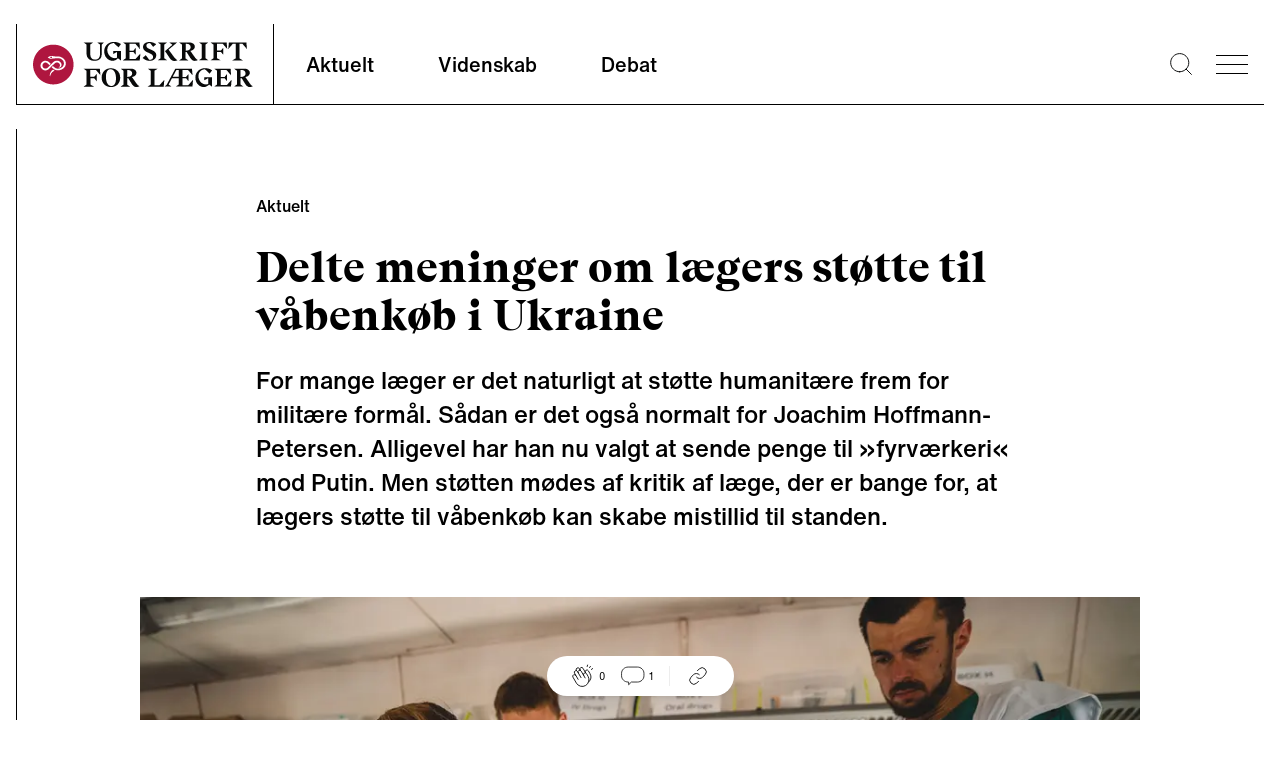

--- FILE ---
content_type: text/html; charset=utf-8
request_url: https://ugeskriftet.dk/nyhed/delte-meninger-om-laegers-stotte-til-vabenkob-i-ukraine
body_size: 19854
content:
<!DOCTYPE html><html lang="da"><head><meta charSet="utf-8" data-next-head=""/><meta name="viewport" content="width=device-width" data-next-head=""/><style data-next-head="">
            :root {
              --font-body: &#x27;fontHelveticaNow&#x27;, &#x27;fontHelveticaNow Fallback&#x27;, Helvetica Neue, Helvetica, arial, Segoe UI, sans-serif;
              --font-heading: &#x27;fontBeirut&#x27;, &#x27;fontBeirut Fallback&#x27;, Times New Roman, Times, ui-serif, Georgia, Cambria, serif;
            }
          </style><title data-next-head="">Delte meninger om lægers støtte til våbenkøb i Ukraine | Ugeskriftet.dk</title><meta property="og:site_name" content="Ugeskriftet.dk" data-next-head=""/><meta name="twitter:site" content="@Ugeskriftet" data-next-head=""/><meta property="og:title" content="Delte meninger om lægers støtte til våbenkøb i Ukraine" data-next-head=""/><meta name="twitter:title" content="Delte meninger om lægers støtte til våbenkøb i Ukraine" data-next-head=""/><meta property="og:url" content="/nyhed/delte-meninger-om-laegers-stotte-til-vabenkob-i-ukraine" data-next-head=""/><meta name="twitter:url" content="/nyhed/delte-meninger-om-laegers-stotte-til-vabenkob-i-ukraine" data-next-head=""/><link rel="canonical" href="https://ugeskriftet.dk/nyhed/delte-meninger-om-laegers-stotte-til-vabenkob-i-ukraine" data-next-head=""/><meta property="og:type" content="article" data-next-head=""/><meta name="description" content="For mange læger er det naturligt at støtte humanitære frem for militære formål. Sådan er det også normalt for Joachim Hoffmann-Petersen. Alligevel har han nu valgt at sende penge til »fyrværkeri« mod Putin. Men støtten mødes af kritik af læge, der er bange for, at lægers støtte til våbenkøb kan skabe mistillid til standen." data-next-head=""/><meta property="og:description" content="For mange læger er det naturligt at støtte humanitære frem for militære formål. Sådan er det også normalt for Joachim Hoffmann-Petersen. Alligevel har han nu valgt at sende penge til »fyrværkeri« mod Putin. Men støtten mødes af kritik af læge, der er bange for, at lægers støtte til våbenkøb kan skabe mistillid til standen." data-next-head=""/><meta name="twitter:description" content="For mange læger er det naturligt at støtte humanitære frem for militære formål. Sådan er det også normalt for Joachim Hoffmann-Petersen. Alligevel har han nu valgt at sende penge til »fyrværkeri« mod Putin. Men støtten mødes af kritik af læge, der er bange for, at lægers støtte til våbenkøb kan skabe mistillid til standen." data-next-head=""/><meta property="og:image" content="https://content.ugeskriftet.dk/sites/default/files/2023-01/MSB127240%28High%29.jpg" data-next-head=""/><meta name="twitter:image" content="https://content.ugeskriftet.dk/sites/default/files/2023-01/MSB127240%28High%29.jpg" data-next-head=""/><meta property="og:image:alt" content="Læge Peder Ahnfeldt-Mollerup er bekymret for, at danske lægers støtte til våbenkøb i Ukraine vil skade sikkerheden for udsendte læger i den erklæret neutrale nødhjælpsorganisation Læger uden Grænser. På billedet er sundhedspersonale fra Læger uden Grænser på arbejde i organisationens hospitalstog i Ukraine. Foto: Andrii Ovod/Læger uden Grænser." data-next-head=""/><meta name="twitter:card" content="summary_large_image" data-next-head=""/><link rel="preload" as="image" imageSrcSet="/_next/image?url=https%3A%2F%2Fcontent.ugeskriftet.dk%2Fsites%2Fdefault%2Ffiles%2F2023-01%2FMSB127240%2528High%2529.jpg&amp;w=640&amp;q=75 640w, /_next/image?url=https%3A%2F%2Fcontent.ugeskriftet.dk%2Fsites%2Fdefault%2Ffiles%2F2023-01%2FMSB127240%2528High%2529.jpg&amp;w=750&amp;q=75 750w, /_next/image?url=https%3A%2F%2Fcontent.ugeskriftet.dk%2Fsites%2Fdefault%2Ffiles%2F2023-01%2FMSB127240%2528High%2529.jpg&amp;w=828&amp;q=75 828w, /_next/image?url=https%3A%2F%2Fcontent.ugeskriftet.dk%2Fsites%2Fdefault%2Ffiles%2F2023-01%2FMSB127240%2528High%2529.jpg&amp;w=1080&amp;q=75 1080w, /_next/image?url=https%3A%2F%2Fcontent.ugeskriftet.dk%2Fsites%2Fdefault%2Ffiles%2F2023-01%2FMSB127240%2528High%2529.jpg&amp;w=1200&amp;q=75 1200w, /_next/image?url=https%3A%2F%2Fcontent.ugeskriftet.dk%2Fsites%2Fdefault%2Ffiles%2F2023-01%2FMSB127240%2528High%2529.jpg&amp;w=1920&amp;q=75 1920w, /_next/image?url=https%3A%2F%2Fcontent.ugeskriftet.dk%2Fsites%2Fdefault%2Ffiles%2F2023-01%2FMSB127240%2528High%2529.jpg&amp;w=2048&amp;q=75 2048w, /_next/image?url=https%3A%2F%2Fcontent.ugeskriftet.dk%2Fsites%2Fdefault%2Ffiles%2F2023-01%2FMSB127240%2528High%2529.jpg&amp;w=3840&amp;q=75 3840w" imageSizes="(max-width: 1023px) 100vw, 1000px" data-next-head=""/><link rel="apple-touch-icon" sizes="180x180" href="/apple-touch-icon.png"/><link rel="icon" type="image/png" sizes="32x32" href="/favicon-32x32.png"/><link rel="icon" type="image/png" sizes="16x16" href="/favicon-16x16.png"/><link rel="manifest" href="/site.webmanifest" crossorigin="use-credentials"/><link rel="mask-icon" href="/safari-pinned-tab.svg" color="#5bbad5"/><meta name="msapplication-TileColor" content="#ffc40d"/><meta name="theme-color" content="#ffffff"/><link rel="preconnect" href="https://policy.app.cookieinformation.com/"/><script id="CookieConsent" async="" src="https://policy.app.cookieinformation.com/uc.js" data-culture="da" type="text/javascript" data-gcm-version="2.0"></script><script type="text/javascript">window._monsido = window._monsido || {
              token: "sGablixXE0y7XVfGu5AKBQ",
              statistics: {
                enabled: true,
                cookieLessTracking: true,
                documentTracking: {
                enabled: true,
                documentCls: "monsido_download",
                documentIgnoreCls: "monsido_ignore_download",
                documentExt: [],
                },
              },
              heatmap: {
                enabled: true,
              }
            };</script><script async="" type="text/javascript" src="https://app-script.monsido.com/v2/monsido-script.js"></script><link rel="preload" href="/_next/static/css/ce8da7dc51df6721.css" as="style"/><link rel="stylesheet" href="/_next/static/css/ce8da7dc51df6721.css" data-n-g=""/><link rel="preload" href="/_next/static/css/43a147852d4b4b2e.css" as="style"/><link rel="stylesheet" href="/_next/static/css/43a147852d4b4b2e.css" data-n-p=""/><noscript data-n-css=""></noscript><script defer="" nomodule="" src="/_next/static/chunks/polyfills-42372ed130431b0a.js"></script><script defer="" src="/_next/static/chunks/4274.d72f8b54cbe93e12.js"></script><script defer="" src="/_next/static/chunks/1503.5d0962a1e6ddf4f7.js"></script><script defer="" src="/_next/static/chunks/8760.32a317092f5f637e.js"></script><script defer="" src="/_next/static/chunks/7563.a779bd613744cb67.js"></script><script defer="" src="/_next/static/chunks/6337.2b97e53f56e41be3.js"></script><script defer="" src="/_next/static/chunks/7725.16e3f6c00bcfb937.js"></script><script defer="" src="/_next/static/chunks/1639.b4ba24455c837d2e.js"></script><script defer="" src="/_next/static/chunks/6241.5438278e78201b99.js"></script><script defer="" src="/_next/static/chunks/1623.f4f7462a913b6d2c.js"></script><script defer="" src="/_next/static/chunks/8942.d1685ed96fd3d0f9.js"></script><script defer="" src="/_next/static/chunks/5147.fc489633ef95b705.js"></script><script defer="" src="/_next/static/chunks/7067.aacf056d76870a73.js"></script><script defer="" src="/_next/static/chunks/8453.a27b3ecff8895e14.js"></script><script defer="" src="/_next/static/chunks/8177.f30444899187a9dd.js"></script><script defer="" src="/_next/static/chunks/8277.f4e699c5a29869e7.js"></script><script defer="" src="/_next/static/chunks/2442.426e47fa76bb999f.js"></script><script defer="" src="/_next/static/chunks/8769.c2afd6c43115def5.js"></script><script defer="" src="/_next/static/chunks/795.5471d8cc7f4beecc.js"></script><script defer="" src="/_next/static/chunks/3826.0c8706b79607bcbc.js"></script><script defer="" src="/_next/static/chunks/4655.e3ce5c172186e0a2.js"></script><script defer="" src="/_next/static/chunks/4526.7ba5ee893bbdf64b.js"></script><script src="/_next/static/chunks/webpack-7e138d53fda5384c.js" defer=""></script><script src="/_next/static/chunks/framework-327a01d854ba7a91.js" defer=""></script><script src="/_next/static/chunks/main-916a3c73aa0a535c.js" defer=""></script><script src="/_next/static/chunks/pages/_app-bf0bc3ad97eeb163.js" defer=""></script><script src="/_next/static/chunks/7680-2fa23dd84540ebc7.js" defer=""></script><script src="/_next/static/chunks/1226-4c8572587b9eaf76.js" defer=""></script><script src="/_next/static/chunks/7139-a1a70748184d1ebe.js" defer=""></script><script src="/_next/static/chunks/9262-f8d695da9dc3dfdb.js" defer=""></script><script src="/_next/static/chunks/pages/%5B%5B...index%5D%5D-03837f26003898aa.js" defer=""></script><script src="/_next/static/BLq-8ZN7nyuGTJaYYfBjv/_buildManifest.js" defer=""></script><script src="/_next/static/BLq-8ZN7nyuGTJaYYfBjv/_ssgManifest.js" defer=""></script></head><body><div id="__next"><script type="application/ld+json">{"@context":"https://schema.org","@type":"WebSite","name":"Ugeskriftet.dk","url":"https://ugeskriftet.dk","potentialAction":{"@type":"SearchAction","target":{"@type":"EntryPoint","urlTemplate":"https://ugeskriftet.dk/search?q={search_term_string}"},"query-input":"required name=search_term_string"},"publisher":{"@type":"Organization","name":"Ugeskrift for Læger"}}</script><div class="__variable_e78a76 __variable_d33350"><div class="Layout group/layout article-type--aktuelt journal--ufl content-type--article"><script type="application/ld+json">{"@context":"https://schema.org","@type":"Organization","name":"Ugeskrift for Læger","url":"https://ugeskriftet.dk","logo":{"@type":"ImageObject","url":"https://ugeskriftet.dk/logo.png","width":600,"height":60},"sameAs":["https://www.linkedin.com/company/ugeskrift-for-l-ger/","https://www.instagram.com/ugeskrift_for_laeger","https://www.facebook.com/ugeskriftet/","https://bsky.app/profile/ugeskriftet.bsky.social","https://x.com/Ugeskriftet","https://soundcloud.com/user-576245358"],"address":{"@type":"PostalAddress","streetAddress":"Kristianiagade 12","postalCode":"2100","addressLocality":"København Ø","addressCountry":"Danmark"},"telephone":"(+45) 3544 8500","email":"ufl@dadl.dk"}</script><a href="#main-content" class="absolute left-0 m-3 -translate-y-32 bg-white p-3 transition focus:translate-y-0">Skip to main content</a><div class="advertisingWrapper container overflow-x-hidden hidden"><div class="advertising mt-4 hidden" id="adoceanglobaltmlfkremfx"></div></div><header id="page-header" class="sticky top-0 h-[188px] sm:h-[129px] transition-[top] duration-300 z-30"><div class="pt-6 container"><div class="flex flex-wrap border-l border-b sm:flex-nowrap"><div class="flex h-20 min-[384px]:w-64 w-52 items-center pl-4 "><a aria-label="site logo" class="logo block h-[45px] w-[220px]" href="/"><img alt="Ugeskrift for Læger" loading="lazy" width="220" height="45" decoding="async" data-nimg="1" class="normal block" style="color:transparent" src="/_next/static/media/logo.1da3648a.svg"/><img alt="Ugeskrift for Læger" loading="lazy" width="220" height="45" decoding="async" data-nimg="1" class="negative hidden" style="color:transparent" src="/_next/static/media/logo-negative.aa453d98.svg"/></a></div><nav class="font-Body font-medium sm:border-l max-sm:order-3 max-sm:w-full max-sm:border-t" aria-labelledby="main-nav-title"><h2 id="main-nav-title" class="sr-only">Main navigation</h2><ul class="flex w-full"><li class="group flex
              is-inactive
            "><a class="text-base px-6 py-4 sm:h-20 sm:px-8 sm:pb-8 sm:pt-7 hover:no-underline hover:border-b-black sm:text-text20 border-b-4 border-transparent group-[.is-active]:border-b-black focus-visible:outline-4 focus-visible:outline-primary-focus focus-visible:border-transparent focus-visible:-outline-offset-1 group-[.is-active]:focus-visible:border-transparent" href="/aktuelt">Aktuelt</a></li><li class="group flex
              is-inactive
            "><a class="text-base px-6 py-4 sm:h-20 sm:px-8 sm:pb-8 sm:pt-7 hover:no-underline hover:border-b-black sm:text-text20 border-b-4 border-transparent group-[.is-active]:border-b-black focus-visible:outline-4 focus-visible:outline-primary-focus focus-visible:border-transparent focus-visible:-outline-offset-1 group-[.is-active]:focus-visible:border-transparent" href="/videnskab">Videnskab</a></li><li class="group flex
              is-inactive
            "><a class="text-base px-6 py-4 sm:h-20 sm:px-8 sm:pb-8 sm:pt-7 hover:no-underline hover:border-b-black sm:text-text20 border-b-4 border-transparent group-[.is-active]:border-b-black focus-visible:outline-4 focus-visible:outline-primary-focus focus-visible:border-transparent focus-visible:-outline-offset-1 group-[.is-active]:focus-visible:border-transparent" href="/debat">Debat</a></li></ul></nav><div class="ml-auto flex items-center"><div class="search mr-6 hover:cursor-pointer"><button type="button" aria-label="Søge lup" class="block w-[1.4rem]"><svg viewBox="0 0 25.9 25.9"><use xlink:href="#search-aad90fc8--sprite"></use></svg></button></div><button type="button" class="bgr group/burger w-8 overflow-hidden hover:cursor-pointer mr-4" aria-label="menu"><div class="antiAliasingFix mb-2 w-full border-t-[1px] transition-transform duration-300 ease-out"></div><div class="antiAliasingFix mb-2 w-full translate-x-0 transform border-t-[1px] transition-transform duration-300 ease-out group-hover/burger:translate-x-2"></div><div class="antiAliasingFix w-full translate-x-0 transform border-t-[1px] transition-transform duration-300 ease-out group-hover/burger:translate-x-4"></div></button><div class="menu sideMenu xl:1/4 fixed top-0 z-50 h-full w-full max-w-4xl transform overflow-auto bg-neutral-100 text-white transition-right duration-500 ease-in-out sm:w-1/2 lg:w-1/3 right-[-100%]"><button type="button" class="group/burger mx-8 mt-16 w-8 overflow-hidden hover:cursor-pointer sm:m-16 sm:mb-0 no-active" aria-label="menu"><div class="antiAliasingFix mb-2 w-full border-t-[1px] -rotate-45 translate-x-[-9px] translate-y-[10px]"></div><div class="antiAliasingFix mb-2 w-full border-t-[1px] rotate-45 translate-x-[-10px] translate-y-[-3px]"></div></button><nav class="relative w-full max-w-lg px-8 py-16 sm:max-w-none sm:px-16"><h2 class="sr-only">Secondary navigation</h2><ul class="border-l border-b border-white p-6 prose-a:font-Heading prose-a:text-lgH3 prose-a:text-white prose-a:no-underline hover:prose-a:underline prose-li:mb-5 lg:prose-a:text-[34px]"><li><a href="/tema">Temaer</a></li><li><a href="/anmeldelser">Anmeldelser</a></li><li><a href="/kolleganyt">Kolleganyt</a></li><li><a href="/lyd-og-video">Ugeskriftet i lyd &amp; video</a></li><li><a href="/dmj">Danish Medical Journal</a></li><li><a href="https://www.ugeskriftet.dk/job">Job og praksis</a></li></ul><ul class="secondary-menu mb-16 border-l border-b border-white py-10 px-6 font-Body"><li class="mb-2"><a class="text-text18 hover:underline" href="/arkiv">Ugeskriftarkiv</a></li><li class="mb-2"><a class="text-text18 hover:underline" href="/manuskriptvejledning-0">Indsend artikel</a></li></ul><article class="border-l border-b border-white p-6 pt-0"><div class="mb-6 flex"><div class="mr-6 flex font-Heading"><button type="button" class="link hover:underline border-0 bg-transparent">Log ind</button><svg viewBox="0 0 20 22.6" class="w-auto h-[23px] ml-2"><use xlink:href="#lock-42276266--sprite"></use></svg></div></div><div class="inline-block w-auto border border-white p-4"><a class="font-Heading text-text18 hover:underline" href="/bfl">Bibliotek for Læger</a></div></article></nav></div></div></div><div id="searchBar" aria-hidden="true" class="rah-static rah-static--height-zero absolute top-[164px] sm:top-[105px] w-full left-0" style="height:0;overflow:hidden"><div><form class="flex w-full flex-col items-center container"><div class="border-b w-full h-24 flex justify-center items-end"><div class="group flex flex-1 max-w-3xl px-4"><label for="search" class=""><span class="sr-only">Search</span></label><button type="submit" class="z-10 mr-[-2.6rem] ml-[1rem]"><svg viewBox="0 0 25.9 25.9" width="20" height="20" class="mr-2"><use xlink:href="#search-aad90fc8--sprite"></use></svg><span class="sr-only">Submit</span></button><input type="text" id="search" name="search" spellcheck="false" autoCorrect="off" autoComplete="off" class="mb-[1px] block w-full border-0 py-2 pl-12 pr-4 bg-transparent focus:border-black focus:ring-transparent focus-visible:outline-none" placeholder="Søg"/></div></div></form></div></div></div></header><div class="fixed w-full left-0 right-0 top-0
      mx-auto h-1 z-10" style="background:linear-gradient(
      to right,
      rgba(0, 0, 0, 1) 0%,
      transparent 0;opacity:1;transition:0.4s ease"></div><div class="ReactionBar fixed bottom-6 flex justify-center items-center w-full z-20"><div class="bg-white px-6 py-2 flex items-center justify-center rounded-full shadow-lg"><div class="LikeButton relative flex mr-4"><button type="button" class="cursor-default flex items-center" data-analytics="article-like"><svg viewBox="0 0 32 32" width="24"><use xlink:href="#handsclapping-f88e6363--sprite"></use></svg><span class="ml-1 text-[10px]">0</span></button></div><div class="border-r border-neutral-30 pr-4 mr-4 flex"><button type="button" class="inline-flex items-center"><svg viewBox="0 0 22 19" width="24"><use xlink:href="#chat-eb464ca5--sprite"></use></svg><span class="ml-1 text-[10px]">0</span></button></div><div class=""><div class="ShareLinks relative flex"><button type="button" aria-expanded="false" aria-controls="SharePanel" aria-label="Åbn share-panelet"><svg viewBox="0 0 32 32" width="24"><use xlink:href="#link-66cdc9c3--sprite"></use></svg></button><div class="absolute -top-2 -left-[220%]"><div id="SharePanel" aria-hidden="true" class="rah-static rah-static--height-zero w-max text-tiny text-black absolute bottom-0 pb-4" style="height:0;overflow:hidden"><div><div class="bg-white p-2 flex flex-col gap-y-2 relative shadow-lg after:w-0 after:h-0 after:content-[&#x27; &#x27;] after:absolute after:-bottom-[10px] after:right-[calc(50%-10px)] after:border-l-[10px] after:border-l-transparent after:border-t-[10px] after:border-t-white after:border-r-[10px] after:border-r-transparent"><button data-analytics="share-bluesky" class="react-share__ShareButton" style="background-color:transparent;border:none;padding:0;font:inherit;color:inherit;cursor:pointer"><div class="flex items-center"><svg viewBox="0 0 600 530" width="20" class="invert"><use xlink:href="#bluesky-004dab00--sprite"></use></svg><span class="pl-2">Bluesky</span></div></button><button data-analytics="share-twitter" class="react-share__ShareButton" style="background-color:transparent;border:none;padding:0;font:inherit;color:inherit;cursor:pointer"><div class="flex items-center"><svg viewBox="0 0 300 300.251" width="20" class="opacity-50"><use xlink:href="#x-dce4c793--sprite"></use></svg><span class="pl-2">X</span></div></button><button data-analytics="share-facebook" class="react-share__ShareButton" style="background-color:transparent;border:none;padding:0;font:inherit;color:inherit;cursor:pointer"><div class="flex items-center"><svg viewBox="0 0 21.8 21.8" width="20" class="invert"><use xlink:href="#facebook-0b2d196b--sprite"></use></svg><span class="pl-2">Facebook</span></div></button><button data-analytics="share-linkedin" class="react-share__ShareButton" style="background-color:transparent;border:none;padding:0;font:inherit;color:inherit;cursor:pointer"><div class="flex items-center"><svg viewBox="0 0 20.9 20.9" width="20" class="invert"><use xlink:href="#linkedin-6a629244--sprite"></use></svg><span class="pl-2">LinkedIn</span></div></button><button type="button" class="flex items-center" data-analytics="share-link"><svg viewBox="0 0 32 32" width="20"><use xlink:href="#link-66cdc9c3--sprite"></use></svg><span class="pl-2">Del link</span></button></div></div></div></div></div></div></div></div><script type="application/ld+json">{"@context":"https://schema.org","@type":"NewsArticle","headline":"Delte meninger om lægers støtte til våbenkøb i Ukraine","description":"For mange læger er det naturligt at støtte humanitære frem for militære formål. Sådan er det også normalt for Joachim Hoffmann-Petersen. Alligevel har han nu valgt at sende penge til »fyrværkeri« mod Putin. Men støtten mødes af kritik af læge, der er bange for, at lægers støtte til våbenkøb kan s...","inLanguage":"da","datePublished":"2023-01-13T09:41:59.000Z","dateModified":"2023-02-28T07:49:33.000Z","author":[{"@type":"Person","name":"Bodil Jessen"},{"@type":"Person","name":"boj@dadl.dk"}],"publisher":{"@type":"Organization","name":"Ugeskrift for Læger","url":"https://ugeskriftet.dk","logo":{"@type":"ImageObject","url":"https://ugeskriftet.dk/logo.png","width":600,"height":60}},"image":{"@type":"ImageObject","url":"https://content.ugeskriftet.dk/sites/default/files/2023-01/MSB127240%28High%29.jpg","width":1390,"height":780,"caption":"Læge Peder Ahnfeldt-Mollerup er bekymret for, at danske lægers støtte til våbenkøb i Ukraine vil skade sikkerheden for udsendte læger i den erklæret neutrale nødhjælpsorganisation Læger uden Grænser. På billedet er sundhedspersonale fra Læger uden Grænser på arbejde i organisationens hospitalstog i Ukraine. Foto: Andrii Ovod/Læger uden Grænser."},"articleSection":"Nyhed","isAccessibleForFree":true,"mainEntityOfPage":{"@type":"WebPage","@id":"https://ugeskriftet.dk/nyhed/delte-meninger-om-laegers-stotte-til-vabenkob-i-ukraine"},"commentCount":1}</script><script type="application/ld+json">{"@context":"https://schema.org","@type":"BreadcrumbList","itemListElement":[{"@type":"ListItem","position":1,"name":"Forside","item":"https://ugeskriftet.dk/"},{"@type":"ListItem","position":2,"name":"Nyheder","item":"https://ugeskriftet.dk/nyhed"},{"@type":"ListItem","position":3,"name":"Delte meninger om lægers støtte til våbenkøb i Ukraine","item":"https://ugeskriftet.dk/nyhed/delte-meninger-om-laegers-stotte-til-vabenkob-i-ukraine"}]}</script><main id="main-content"><article class="ArticleIntro"><div class="container mx-auto pt-16 sm:max-w-content-grid-xl"><div class="mb-6"><span class="articleTag flex items-center font-inherit" data-icon="aktuelt"><span class="text-base font-medium">Aktuelt</span></span></div><h1 class="mb-4 font-Heading text-H1 sm:mb-6 sm:text-lgH1">Delte meninger om lægers støtte til våbenkøb i Ukraine</h1><section class="text-subheading font-Body font-medium sm:text-lgSubheading" aria-label="Introduktion"><h2>For mange læger er det naturligt at støtte humanitære frem for militære formål. Sådan er det også normalt for Joachim Hoffmann-Petersen. Alligevel har han nu valgt at sende penge til »fyrværkeri« mod Putin. Men støtten mødes af kritik af læge, der er bange for, at lægers støtte til våbenkøb kan skabe mistillid til standen.</h2>
</section></div><div class="mx-auto mt-16 mb-6 sm:mb-10 sm:max-w-off-grid-content-sm xl:max-w-off-grid-content-xl"><img alt="Læge Peder Ahnfeldt-Mollerup er bekymret for, at danske lægers støtte til våbenkøb i Ukraine vil skade sikkerheden for udsendte læger i den erklæret neutrale nødhjælpsorganisation Læger uden Grænser. På billedet er sundhedspersonale fra Læger uden Grænser på arbejde i organisationens hospitalstog i Ukraine. Foto: Andrii Ovod/Læger uden Grænser." width="2784" height="1566" decoding="async" data-nimg="1" style="color:transparent" sizes="(max-width: 1023px) 100vw, 1000px" srcSet="/_next/image?url=https%3A%2F%2Fcontent.ugeskriftet.dk%2Fsites%2Fdefault%2Ffiles%2F2023-01%2FMSB127240%2528High%2529.jpg&amp;w=640&amp;q=75 640w, /_next/image?url=https%3A%2F%2Fcontent.ugeskriftet.dk%2Fsites%2Fdefault%2Ffiles%2F2023-01%2FMSB127240%2528High%2529.jpg&amp;w=750&amp;q=75 750w, /_next/image?url=https%3A%2F%2Fcontent.ugeskriftet.dk%2Fsites%2Fdefault%2Ffiles%2F2023-01%2FMSB127240%2528High%2529.jpg&amp;w=828&amp;q=75 828w, /_next/image?url=https%3A%2F%2Fcontent.ugeskriftet.dk%2Fsites%2Fdefault%2Ffiles%2F2023-01%2FMSB127240%2528High%2529.jpg&amp;w=1080&amp;q=75 1080w, /_next/image?url=https%3A%2F%2Fcontent.ugeskriftet.dk%2Fsites%2Fdefault%2Ffiles%2F2023-01%2FMSB127240%2528High%2529.jpg&amp;w=1200&amp;q=75 1200w, /_next/image?url=https%3A%2F%2Fcontent.ugeskriftet.dk%2Fsites%2Fdefault%2Ffiles%2F2023-01%2FMSB127240%2528High%2529.jpg&amp;w=1920&amp;q=75 1920w, /_next/image?url=https%3A%2F%2Fcontent.ugeskriftet.dk%2Fsites%2Fdefault%2Ffiles%2F2023-01%2FMSB127240%2528High%2529.jpg&amp;w=2048&amp;q=75 2048w, /_next/image?url=https%3A%2F%2Fcontent.ugeskriftet.dk%2Fsites%2Fdefault%2Ffiles%2F2023-01%2FMSB127240%2528High%2529.jpg&amp;w=3840&amp;q=75 3840w" src="/_next/image?url=https%3A%2F%2Fcontent.ugeskriftet.dk%2Fsites%2Fdefault%2Ffiles%2F2023-01%2FMSB127240%2528High%2529.jpg&amp;w=3840&amp;q=75"/><div class="font-Body text-tiny text-neutral-70 max-sm:container">Læge Peder Ahnfeldt-Mollerup er bekymret for, at danske lægers støtte til våbenkøb i Ukraine vil skade sikkerheden for udsendte læger i den erklæret neutrale nødhjælpsorganisation Læger uden Grænser. På billedet er sundhedspersonale fra Læger uden Grænser på arbejde i organisationens hospitalstog i Ukraine. Foto: Andrii Ovod/Læger uden Grænser.</div></div><div class="container prose mx-auto mb-16 text-center font-medium sm:max-w-content-grid-xl mt-6"><section class="border-t border-l border-b" aria-label="Artiklens metadata"><div class="authorsList flex items-center justify-center border-b p-2 text-xs sm:p-4 sm:text-base"><div><span><p>Bodil Jessen, <a href="mailto:boj@dadl.dk">boj@dadl.dk</a></p>
</span></div></div><div class="relative flex text-xs font-normal sm:text-base"><div class="border-r justify-center py-3 px-4 sm:w-1/2 sm:p-4">13. jan. 2023</div><div class="flex justify-center py-3 px-4 sm:w-1/2 sm:p-4"><span class="inline-flex"><div class="Comments flex"><button type="button" class="inline-flex items-center"><svg viewBox="0 0 22 19" width="24" height="24"><use xlink:href="#chat-eb464ca5--sprite"></use></svg><span class="ml-1">0</span></button></div></span><span class="mx-4 inline-flex sm:mx-10 items-center"><svg viewBox="0 0 19 19" class="w-auto h-[19px]" width="19" height="19"><use xlink:href="#clock-7d98bb73--sprite"></use></svg><span class="ml-1">12<!-- --> min.</span></span></div></div></section></div></article><article class="textComponent container relative mb-10 max-w-none"><div class="prose mx-auto sm:prose-lg sm:max-w-content-grid-xl"><p>Et par dage før nytår lagde anæstesilæge og konservativ byrådspolitiker Joachim Hoffmann-Petersen et foto af sin beaglehund Charlie og et screenshot af en MobilePay-betaling til&nbsp;<a href="https://dendanskeukrainekomite.dk/">Den danske Ukraine komité</a>&nbsp;op på sine to Facebook-profiler og sin Twitter-profil.</p>
<p>Budskabet var overordentligt populært, og mange, også læger, delte opslaget, ledsaget af deres egen kontante støtte til komitéen.</p>
<p>»Opslaget på min politikerside på Facebook performede bedre end de fleste opslag, jeg boostede i valgkampen til Folketinget, så den fik ganske meget opmærksomhed«, oplyser Joachim Hoffmann-Petersen.</p>
<p>Han har tilsendt Ugeskrift for Læger en opgørelse, der viser, at opslaget på hans politikerside på Facebook og det tilsvarende på Twitter samlet opnåede over 50.000 visninger, godt 1.000 likes og knap 100 delinger. Han har ikke statistik over opslaget på sin personlige profil, men også det nåede vidt omkring.</p>
</div></article><article class="imageComponent relative md:flex"><div class="mx-auto sm:max-w-content-grid-sm xl:max-w-content-grid-xl"><div class="mb-10"><button type="button" disabled="" aria-label="Se billede i stor format"><img alt="Screendump af Joachim Hoffmann-Petersens støtte til Ukraine. " loading="lazy" width="800" height="800" decoding="async" data-nimg="1" class="mb-4" style="color:transparent" sizes="(max-width: 1023px) 100vw, 700px" srcSet="/_next/image?url=https%3A%2F%2Fcontent.ugeskriftet.dk%2Fsites%2Fdefault%2Ffiles%2F2023-01%2FJoachim-HP-Ukraine.jpg&amp;w=640&amp;q=75 640w, /_next/image?url=https%3A%2F%2Fcontent.ugeskriftet.dk%2Fsites%2Fdefault%2Ffiles%2F2023-01%2FJoachim-HP-Ukraine.jpg&amp;w=750&amp;q=75 750w, /_next/image?url=https%3A%2F%2Fcontent.ugeskriftet.dk%2Fsites%2Fdefault%2Ffiles%2F2023-01%2FJoachim-HP-Ukraine.jpg&amp;w=828&amp;q=75 828w, /_next/image?url=https%3A%2F%2Fcontent.ugeskriftet.dk%2Fsites%2Fdefault%2Ffiles%2F2023-01%2FJoachim-HP-Ukraine.jpg&amp;w=1080&amp;q=75 1080w, /_next/image?url=https%3A%2F%2Fcontent.ugeskriftet.dk%2Fsites%2Fdefault%2Ffiles%2F2023-01%2FJoachim-HP-Ukraine.jpg&amp;w=1200&amp;q=75 1200w, /_next/image?url=https%3A%2F%2Fcontent.ugeskriftet.dk%2Fsites%2Fdefault%2Ffiles%2F2023-01%2FJoachim-HP-Ukraine.jpg&amp;w=1920&amp;q=75 1920w, /_next/image?url=https%3A%2F%2Fcontent.ugeskriftet.dk%2Fsites%2Fdefault%2Ffiles%2F2023-01%2FJoachim-HP-Ukraine.jpg&amp;w=2048&amp;q=75 2048w, /_next/image?url=https%3A%2F%2Fcontent.ugeskriftet.dk%2Fsites%2Fdefault%2Ffiles%2F2023-01%2FJoachim-HP-Ukraine.jpg&amp;w=3840&amp;q=75 3840w" src="/_next/image?url=https%3A%2F%2Fcontent.ugeskriftet.dk%2Fsites%2Fdefault%2Ffiles%2F2023-01%2FJoachim-HP-Ukraine.jpg&amp;w=3840&amp;q=75"/></button><div class="font-Body text-tiny text-neutral-70 max-sm:container">Screendump af Joachim Hoffmann-Petersens støtte til Ukraine. </div></div></div></article><article class="textComponent container relative mb-10 max-w-none"><div class="prose mx-auto sm:prose-lg sm:max-w-content-grid-xl"><h3><strong>Mistillid til standen</strong></h3>
<p>Men selvom Joachim Hoffmann-Petersens opslag opnåede stor popularitet, var ikke alle enige. En kritisk røst er praktiserende læge Peder Ahnfeldt-Mollerup fra Vejle, der mener, at Joachim Hoffmann-Petersens opslag sender et forkert signal. Ugeskrift for Læger har talt med ham.</p>
<p>»Jeg er pacifist, humanist og idealist. Min grundholdning er, at man skal være medmenneskelig og ikke dræbe andre mennesker. Jeg støtter humanitært arbejde økonomisk og har arbejdet med ulandsarbejde i mange år. Det foretrækker jeg frem for at sende penge til indkøb af krudt og kugler, som både rammer Ukraines egen befolkning og russerne«, siger Peder Ahnfeldt-Mollerup.</p>
<p>Med sine kritiske kommentarer til Facebook-opslaget ville han gøre opmærksom på, at støtte til våbenkøb ikke er et generelt standpunkt for danske læger og for lægestanden. Peder Ahnfeldt-Mollerup understreger, at læger som privatpersoner selvfølgelig kan støtte alle lovlige formål – herunder Den danske Ukraine komité. Fuldstændig ligesom andre borgere.</p>
<p>»Læger kan gøre, hvad de vil, på baggrund af deres politiske holdninger. Vi kan melde os til militæret og skyde andre folk. Det har vi ret til, og det er der som sådan ikke noget galt med. Men når jeg ser på Facebook, at læger, heriblandt fremtrædende læger som Joachim Hoffmann-Petersen og Jørgen Skadborg [PLO-formand], i en humoristisk vending skriver, at de i stedet for at bruge penge på fyrværkeri til nytår hellere vil sende penge til krudt og kugler, som kan slå russere ihjel, så får jeg en lidt dårlig smag i munden«, siger Peder Ahnfeldt-Mollerup.</p>
<p><em>Men du siger alligevel, at de som privatpersoner må gøre, som de vil?</em></p>
<p>»Ja, det må alle. Men når man er en af pingerne blandt læger – politiker og PLO-formand – og tager stilling i en væbnet konflikt, så kan andre meget let misforstå det og opfatte det, som om man tager stilling på vegne af andre læger og ikke kun som privatperson. Det kan godt være, at de støtter som privatpersoner, men det ændrer ikke ved, at de stadig er kendt som læger«, siger Peder Ahnfeldt-Mollerup.</p>
<p><em>Så du mener ikke, at de kan lægge deres officielle hverv og lægeidentitet fra sig og blot optræde som privatpersoner?</em></p>
<p>»Jeg skal ikke være dommer over dem eller angive, hvad man må og ikke må. Men min personlige holdning er, at man skal være påpasselig med, hvad man lægger ud som privatperson; især hvis man er formand for en gruppe af læger eller repræsenterer lægestanden på anden vis. Vi må erkende, at ting, man gør i sit privatliv – kører for hurtigt, har en affære eller støtter våbenindkøb – kan smitte af på den person, man optræder som i offentligheden. Det ser man i mange brancher, ikke kun blandt læger. Når læger ikke holder sig neutrale, men sender kontant støtte til våben til den ene part i en krig, så vil andre kunne stille spørgsmål ved, om man støtter som læge, som formand for læger eller som privatperson«.</p>
<p><em>Stiller du større krav til etisk korrekt handlemåde til læger end til andre mennesker?</em></p>
<p>»Næh, jeg synes, at alle skal opføre sig ordentligt. Men selvfølgelig er der et ekstra ansvar, når man er læge – og det ansvar øges, afhængigt af ens position og hvem man måtte repræsentere – også selvom man selv understreger, at man optræder som privatperson. Det er ikke, fordi jeg synes, det er rigtigt, at det er sådan. Jeg kan bare konstatere, at samfundet har udviklet sig i den retning: Befolkningen og medierne interesserer sig for, hvad vi mener og gør som privatpersoner. Den udvikling har konsekvenser på mange forskellige planer, og derfor er vi nok nødt til at tænke mere over, hvad vi gør som privatpersoner«.</p>
<p><em>Hvorfor mener du, det er vigtigt, at læger optræder neutralt?</em></p>
<p>»Som læger holder vi os neutrale og til at støtte humanitært, og vi holder os fra at vælge side i konfliktområder. Lægernes Pension investerer heller ikke i våben. Det handler også om vores egen og vores kollegers sikkerhed, når vi, de og andre sundhedspersoner er udsendt til eller arbejder i områder med krig og konflikter. Når læger arbejder i områder med krig, skal vi behandle alle patienter og være neutrale. Til gengæld nyder vi beskyttelse og må ikke beskydes, hvilket er angivet i Genève-konventionerne. Ved at man som læge offentligt støtter indkøb af våben til at slå andre ihjel med, er jeg bange for, at det kan skabe mistillid til standen, og at det kan bringe udsendte læger og sygeplejerskers liv i fare. Vi har set, at der er blevet bombet hospitaler i Ukraine og andre steder i verden – nogle gange under påstand af, at de ikke er helt neutrale«, siger Peder Ahnfeldt-Mollerup.</p>
<p>Han understreger, at han ikke har noget udestående med nogen.</p>
<p>»Jeg synes godt, at man kan vise sympati for et land og for en udsat og hårdt prøvet befolkning som den ukrainske, uden at man behøver støtte den væbnede kamp og støtte, at de skyder på russerne. Jeg tager naturligvis til mig, at det ikke er alle folk, der er enige med mig. Men jeg synes godt, at vi må drøfte det. Jeg har intet imod Joachim Hoffmann-Petersen og Jørgen Skadborg som læger og som personer, og jeg ønsker ikke at svine dem til. Tværtimod – jeg har meget stor respekt for dem. Men derfor kan vi godt være uenige på nogle enkelte punkter«.</p>
</div></article><article class="imageComponent relative md:flex"><div class="md:w-1/3 md:max-w-[396px] md:pr-10"><article class="quoteComponent md:px-2 mx-auto lg:px-6 max-w-[500px] md:max-w-[600px] max-md:my-10 md:mb-8"><div class="text-center border-t border-b py-10 mx-0"><blockquote class="font-Heading text-lgH3 lg:text-[34px] lg:leading-[3rem]">»Ved at man som læge offentligt støtter indkøb af våben til at slå andre ihjel med, er jeg bange for, at det kan skabe mistillid til standen, og at det kan bringe udsendte læger og sygeplejerskers liv i fare«. <cite class="mx-auto mt-3 block w-3/4 font-Body text-tiny not-italic text-primary lg:text-text18">Peder Ahnfeldt-Mollerup, praktiserende læge</cite></blockquote></div></article></div><div class="mx-auto sm:max-w-content-grid-sm xl:max-w-content-grid-xl"><div class="mb-10"><button type="button" disabled="" aria-label="Se billede i stor format"><img alt="Praktiserende læge Peder Ahnfeldt-Mollerup fra Vejle holder sig til humanitær støtte i Ukraine og er bekymret for, om lægers støtte til våbenkøb kan skabe mistillid til standen. Foto: Palle Peter Skov. " loading="lazy" width="800" height="800" decoding="async" data-nimg="1" class="mb-4" style="color:transparent" sizes="(max-width: 1023px) 100vw, 700px" srcSet="/_next/image?url=https%3A%2F%2Fcontent.ugeskriftet.dk%2Fsites%2Fdefault%2Ffiles%2F2023-01%2Fpeder-1.jpg&amp;w=640&amp;q=75 640w, /_next/image?url=https%3A%2F%2Fcontent.ugeskriftet.dk%2Fsites%2Fdefault%2Ffiles%2F2023-01%2Fpeder-1.jpg&amp;w=750&amp;q=75 750w, /_next/image?url=https%3A%2F%2Fcontent.ugeskriftet.dk%2Fsites%2Fdefault%2Ffiles%2F2023-01%2Fpeder-1.jpg&amp;w=828&amp;q=75 828w, /_next/image?url=https%3A%2F%2Fcontent.ugeskriftet.dk%2Fsites%2Fdefault%2Ffiles%2F2023-01%2Fpeder-1.jpg&amp;w=1080&amp;q=75 1080w, /_next/image?url=https%3A%2F%2Fcontent.ugeskriftet.dk%2Fsites%2Fdefault%2Ffiles%2F2023-01%2Fpeder-1.jpg&amp;w=1200&amp;q=75 1200w, /_next/image?url=https%3A%2F%2Fcontent.ugeskriftet.dk%2Fsites%2Fdefault%2Ffiles%2F2023-01%2Fpeder-1.jpg&amp;w=1920&amp;q=75 1920w, /_next/image?url=https%3A%2F%2Fcontent.ugeskriftet.dk%2Fsites%2Fdefault%2Ffiles%2F2023-01%2Fpeder-1.jpg&amp;w=2048&amp;q=75 2048w, /_next/image?url=https%3A%2F%2Fcontent.ugeskriftet.dk%2Fsites%2Fdefault%2Ffiles%2F2023-01%2Fpeder-1.jpg&amp;w=3840&amp;q=75 3840w" src="/_next/image?url=https%3A%2F%2Fcontent.ugeskriftet.dk%2Fsites%2Fdefault%2Ffiles%2F2023-01%2Fpeder-1.jpg&amp;w=3840&amp;q=75"/></button><div class="font-Body text-tiny text-neutral-70 max-sm:container">Praktiserende læge Peder Ahnfeldt-Mollerup fra Vejle holder sig til humanitær støtte i Ukraine og er bekymret for, om lægers støtte til våbenkøb kan skabe mistillid til standen. Foto: Palle Peter Skov. </div></div></div><div class="md:w-1/3 md:max-w-[396px] md:pl-10"></div></article><article class="textComponent container relative mb-10 max-w-none"><div class="prose mx-auto sm:prose-lg sm:max-w-content-grid-xl"><h3><strong>En særlig situation</strong></h3>
<p>»Kyiv« blev kåret til Årets ord i 2022. Det er ikke tilfældigt, for krigen i Ukraine har fyldt og fylder fortsat meget i Danmark. Den danske regering er gået ind med fuldtonet støtte til det ukrainske folk og præsident Volodymyr Zelensky, og store dele af den danske befolkning har fulgt trop. Et par uger efter den russiske invasion af Ukraine 24. februar 2022 oprettede en kreds af borgere – med tidligere Venstreminister Søren Pind i spidsen – Den danske Ukraine komité med det formål at sende økonomiske midler til Ukraine til indkøb af våben og sikkerhedsudstyr til de væbnede styrker. Indtil nu har komitéen indsamlet 58 mio. kr.</p>
<p>Joachim Hoffmann-Petersen fortæller, at han havde gjort sig mange overvejelser, før han valgte at støtte Ukraine militært i stedet for humanitært.</p>
<p>»Som læge støtter jeg oftest humanitært, og jeg har før sendt penge til eksempelvis Læger uden Grænser og Dansk Røde Kors«, siger han og fortsætter:</p>
<p>»Men i det her tilfælde vil jeg sige, at der kun er én måde at få den her krig til at slutte på, og det er ved at få Rusland smidt ud af Ukraine – og det kræver rigtig mange bomber til den ukrainske hær. På mange områder vil jeg langt hellere støtte humanitært end militært, men jeg tror ikke på, at der bliver fred i Ukraine, medmindre Ukraine får flere bomber end russerne. For ukrainerne er frihed noget, man må kæmpe for. Det er virkelig bedrøveligt, men det er sådan, jeg læser situationen nu«.</p>
<p>Joachim Hoffmann-Petersen forstår godt, at andre læger kan have en anden holdning og foretrække humanitær støtte frem for militær støtte.</p>
<p>»Peder Ahnfeldt-Mollerup og andre er velkomne til at støtte Læger uden Grænser eller andre nu i stedet for Ukraine-komitéen. Jeg tror bare personligt, at der skal mere til nu. Mit eget lille bidrag ændrer selvfølgelig ingenting i sig selv, men opslaget har bredt sig meget, og mange har delt det og givet tilsvarende og også større beløb, så på den måde er mit lille beløb blevet mangedoblet«, siger han.</p>
<p>Joachim Hoffmann-Petersen er ikke nervøs for, at hans egen og andre lægers støtte til militære formål i krigen i Ukraine kan medføre sikkerhedsproblemer for udsendte læger i landet.</p>
<p>»Jeg tror, at russerne for længst har gennemskuet, at der ikke er nogen i den vestlige verden, der bryder sig om dem. Det gælder, uanset om de er læger eller ej«.</p>
<p><em>Du er i offentligheden kendt som både politiker og læge, og så er du også en privatperson med de sym- og antipatier, man nu engang kan have som menneske. Hvordan ser du samspillet mellem de roller? </em></p>
<p>»Alle har ret til at være politikere – også folk, der har aflagt lægeløftet. Jeg er gentagne gange stødt på personer, som ikke mener, at man kan være læge&nbsp;<em>og</em>&nbsp;politiker – fordi så ved man jo, hvad man taler om. Men jeg vil både være politiker og give støtte til våben, hvis jeg mener, at det er nødvendigt for at bevare menneskers frihed. Det er det her, jeg mener – og jeg vil godt understrege, at det er yderst sjældent, at mit private jeg kommer i konflikt med mit politiske jeg. Det er meget svært at få mig til at sige noget, jeg ikke mener«, siger Joachim Hoffmann-Petersen.</p>
</div></article><article class="imageComponent relative md:flex"><div class="md:w-1/3 md:max-w-[396px] md:pr-10"></div><div class="mx-auto sm:max-w-content-grid-sm xl:max-w-content-grid-xl"><div class="mb-10"><button type="button" disabled="" aria-label="Se billede i stor format"><img alt="Joachim Hoffmann-Petersen vælger som regel at støtte humanitære organisationer, men i tilfældet med Ukraine er han af den overbevisning, at det, ukrainerne har brug for for at vinde krigen, er flere våben. Foto: Heidi Lundsgaard." loading="lazy" width="800" height="800" decoding="async" data-nimg="1" class="mb-4" style="color:transparent" sizes="(max-width: 1023px) 100vw, 700px" srcSet="/_next/image?url=https%3A%2F%2Fcontent.ugeskriftet.dk%2Fsites%2Fdefault%2Ffiles%2F2023-01%2FJoachimHoffmann-Petersen15_preview.jpg&amp;w=640&amp;q=75 640w, /_next/image?url=https%3A%2F%2Fcontent.ugeskriftet.dk%2Fsites%2Fdefault%2Ffiles%2F2023-01%2FJoachimHoffmann-Petersen15_preview.jpg&amp;w=750&amp;q=75 750w, /_next/image?url=https%3A%2F%2Fcontent.ugeskriftet.dk%2Fsites%2Fdefault%2Ffiles%2F2023-01%2FJoachimHoffmann-Petersen15_preview.jpg&amp;w=828&amp;q=75 828w, /_next/image?url=https%3A%2F%2Fcontent.ugeskriftet.dk%2Fsites%2Fdefault%2Ffiles%2F2023-01%2FJoachimHoffmann-Petersen15_preview.jpg&amp;w=1080&amp;q=75 1080w, /_next/image?url=https%3A%2F%2Fcontent.ugeskriftet.dk%2Fsites%2Fdefault%2Ffiles%2F2023-01%2FJoachimHoffmann-Petersen15_preview.jpg&amp;w=1200&amp;q=75 1200w, /_next/image?url=https%3A%2F%2Fcontent.ugeskriftet.dk%2Fsites%2Fdefault%2Ffiles%2F2023-01%2FJoachimHoffmann-Petersen15_preview.jpg&amp;w=1920&amp;q=75 1920w, /_next/image?url=https%3A%2F%2Fcontent.ugeskriftet.dk%2Fsites%2Fdefault%2Ffiles%2F2023-01%2FJoachimHoffmann-Petersen15_preview.jpg&amp;w=2048&amp;q=75 2048w, /_next/image?url=https%3A%2F%2Fcontent.ugeskriftet.dk%2Fsites%2Fdefault%2Ffiles%2F2023-01%2FJoachimHoffmann-Petersen15_preview.jpg&amp;w=3840&amp;q=75 3840w" src="/_next/image?url=https%3A%2F%2Fcontent.ugeskriftet.dk%2Fsites%2Fdefault%2Ffiles%2F2023-01%2FJoachimHoffmann-Petersen15_preview.jpg&amp;w=3840&amp;q=75"/></button><div class="font-Body text-tiny text-neutral-70 max-sm:container">Joachim Hoffmann-Petersen vælger som regel at støtte humanitære organisationer, men i tilfældet med Ukraine er han af den overbevisning, at det, ukrainerne har brug for for at vinde krigen, er flere våben. Foto: Heidi Lundsgaard.</div></div></div><div class="md:w-1/3 md:max-w-[396px] md:pl-10"><article class="quoteComponent md:px-2 mx-auto lg:px-6 max-w-[500px] md:max-w-[600px] max-md:my-10 md:mb-8"><div class="text-center border-t border-b py-10 mx-0"><blockquote class="font-Heading text-lgH3 lg:text-[34px] lg:leading-[3rem]">»På mange områder vil jeg langt hellere støtte humanitært end militært, men jeg tror ikke på, at der bliver fred i Ukraine, medmindre Ukraine får flere bomber end russerne«. <cite class="mx-auto mt-3 block w-3/4 font-Body text-tiny not-italic text-primary lg:text-text18">Joachim Hoffmann-Petersen, overlæge og politiker</cite></blockquote></div></article></div></article><article class="textComponent container relative mb-10 max-w-none"><div class="prose mx-auto sm:prose-lg sm:max-w-content-grid-xl"><h3><strong>Våben er ikke bare våben</strong></h3>
<p>Lægeforeningen har ikke støttet Den danske Ukraine komité økonomisk, oplyser Klaus Klausen, der er formand for Lægeforeningens Etiske Udvalg. Men enkeltpersoners bidrag er en anden sag, mener han.</p>
<p>»Jeg kan ikke forestille mig, at Lægeforeningen vil finansiere våbenkøb i Ukraine, men jeg ser ikke noget etisk problem i, at den enkelte læge gør det. Lægeforeningen har støttet Ukraine med medicinsk udstyr, og vi har deltaget i verdenslægeforeningens [WMA] og den europæiske lægeforenings [CPME] skarpe kritik af Rusland, ligesom vi har oplyst Domus Medica i gult og blåt«, siger Klaus Klausen.</p>
<p>Han pointerer, at læger indirekte via deres skattebetaling er bidragydere til våben til ukrainske soldater:</p>
<p>»Det er en usædvanlig og modbydelig krig, og jeg kan godt forstå, at nogle læger gerne vil støtte ukrainerne, men de facto gør vi det alle sammen. Den danske stat har jo valgt at sende en masse krudt og kugler til Ukraine, så uanset om vi vil det eller ej, er vi med til at støtte ukrainerne militært«.</p>
<p>Klaus Klausen påpeger, at spørgsmålet om eventuelle etiske problemer ved støtte til våbenkøb afhænger af, hvilken rolle det pågældende land spiller i en konflikt. Han siger:</p>
<p>»Vi ville nok diskutere etikken mere intenst, hvis danske læger var med til at finansiere Putins krig. I WMA har nogle lande da også stillet spørgsmål ved, om den russiske lægeforening fortsat kan være medlem af WMA, fordi de russiske læger ikke i tilstrækkelig grad har undsagt Putin og den russiske regerings fremfærd. Det handler om, at det er russerne, der er aggressorerne, for der er ikke nogen, der på tilsvarende vis har bedt de ukrainske læger om at sige fra over for deres egen regering. Generelt må man sige, at de etiske overvejelser i høj grad hænger sammen med, hvem der er den aggressive part i en konflikt, og hvem der forsvarer sig«.</p>
<p><em>Har læger særlige moralske eller etiske fordringer til deres ageren sammenlignet med resten af befolkningen?</em></p>
<p>»Vi skal behandle de syge og sårede – også fjendens soldater. Og som læger går vi ikke ind for, at man starter krige. Men omvendt har vi heller ingen resolutioner om, at man skal lægge sig fladt ned, hvis man bliver angrebet, og under besættelsen var der jo også mange læger, der var aktive modstandsfolk. Der er ingen tvivl om, at vi som læger synes, at krig er et onde, men vi prædiker ikke overgivelse, og vi kan godt forstå, at et land kan være nødt til at svare igen. Jeg synes også, at der er kommet en større bevidsthed om, at våben ikke bare er våben. Der findes jo forsvarsvåben, og det er f.eks. meget rart, at man kan skyde de droner ned, som russerne i øjeblikket bruger til at beskyde børnehaver og andet i de ukrainske byer«, siger Klaus Klausen.</p>
<p>Han tror ikke, at lægers støtte til ukrainske våbenkøb kan bringe udsendte læger i fare. Det handler om lægernes funktion, pointerer Klaus Klausen. Udsendte på et hospital har en klart defineret rolle og funktion, som adskiller sig markant fra militære formål.</p>
</div></article><article class="imageComponent relative md:flex"><div class="md:w-1/3 md:max-w-[396px] md:pr-10"><article class="quoteComponent md:px-2 mx-auto lg:px-6 max-w-[500px] md:max-w-[600px] max-md:my-10 md:mb-8"><div class="text-center border-t border-b py-10 mx-0"><blockquote class="font-Heading text-lgH3 lg:text-[34px] lg:leading-[3rem]">»Jeg kan ikke forestille mig, at Lægeforeningen vil finansiere våbenkøb i Ukraine, men jeg ser ikke noget etisk problem i, at den enkelte læge gør det«. <cite class="mx-auto mt-3 block w-3/4 font-Body text-tiny not-italic text-primary lg:text-text18">Klaus Klausen, formand for Lægeforeningens etiske udvalg</cite></blockquote></div></article></div><div class="mx-auto sm:max-w-content-grid-sm xl:max-w-content-grid-xl"><div class="mb-10"><button type="button" disabled="" aria-label="Se billede i stor format"><img alt="Klaus Klausen siger, at Lægeforeningen ikke støtter våbenkøb, men han ser ikke noget problem i, at læger som enkeltpersoner gør det. Foto: Lægeforeningen." loading="lazy" width="800" height="800" decoding="async" data-nimg="1" class="mb-4" style="color:transparent" sizes="(max-width: 1023px) 100vw, 700px" srcSet="/_next/image?url=https%3A%2F%2Fcontent.ugeskriftet.dk%2Fsites%2Fdefault%2Ffiles%2F2023-01%2Fklaus_klausen-%25281%2529.jpg&amp;w=640&amp;q=75 640w, /_next/image?url=https%3A%2F%2Fcontent.ugeskriftet.dk%2Fsites%2Fdefault%2Ffiles%2F2023-01%2Fklaus_klausen-%25281%2529.jpg&amp;w=750&amp;q=75 750w, /_next/image?url=https%3A%2F%2Fcontent.ugeskriftet.dk%2Fsites%2Fdefault%2Ffiles%2F2023-01%2Fklaus_klausen-%25281%2529.jpg&amp;w=828&amp;q=75 828w, /_next/image?url=https%3A%2F%2Fcontent.ugeskriftet.dk%2Fsites%2Fdefault%2Ffiles%2F2023-01%2Fklaus_klausen-%25281%2529.jpg&amp;w=1080&amp;q=75 1080w, /_next/image?url=https%3A%2F%2Fcontent.ugeskriftet.dk%2Fsites%2Fdefault%2Ffiles%2F2023-01%2Fklaus_klausen-%25281%2529.jpg&amp;w=1200&amp;q=75 1200w, /_next/image?url=https%3A%2F%2Fcontent.ugeskriftet.dk%2Fsites%2Fdefault%2Ffiles%2F2023-01%2Fklaus_klausen-%25281%2529.jpg&amp;w=1920&amp;q=75 1920w, /_next/image?url=https%3A%2F%2Fcontent.ugeskriftet.dk%2Fsites%2Fdefault%2Ffiles%2F2023-01%2Fklaus_klausen-%25281%2529.jpg&amp;w=2048&amp;q=75 2048w, /_next/image?url=https%3A%2F%2Fcontent.ugeskriftet.dk%2Fsites%2Fdefault%2Ffiles%2F2023-01%2Fklaus_klausen-%25281%2529.jpg&amp;w=3840&amp;q=75 3840w" src="/_next/image?url=https%3A%2F%2Fcontent.ugeskriftet.dk%2Fsites%2Fdefault%2Ffiles%2F2023-01%2Fklaus_klausen-%25281%2529.jpg&amp;w=3840&amp;q=75"/></button><div class="font-Body text-tiny text-neutral-70 max-sm:container">Klaus Klausen siger, at Lægeforeningen ikke støtter våbenkøb, men han ser ikke noget problem i, at læger som enkeltpersoner gør det. Foto: Lægeforeningen.</div></div></div><div class="md:w-1/3 md:max-w-[396px] md:pl-10"></div></article><article class="textComponent container relative mb-10 max-w-none"><div class="prose mx-auto sm:prose-lg sm:max-w-content-grid-xl"><p>Ugeskrift for Læger har forelagt Peder Ahnfeldt-Mollerups argumenter for Jørgen Skadborg. Han har ikke haft tid til et egentligt interview, men har sendt følgende skriftlige kommentarer:</p>
<p>»Jeg har som privatperson doneret penge til den danske Ukraine-komité, og jeg kan med tilfredshed konstatere, at det har inspireret andre til at gøre det samme, hvilket i øvrigt var mit formål med at fortælle om det på Facebook«, skriver han og fortsætter:</p>
<p>»Jeg er uenig med Peder Ahnfeldt-Mollerup i det meste af det, han siger. Jeg tror, at jeg skulle have usundt høje tanker om min egen person og lægers betydning i samfundet i øvrigt, hvis jeg på skulle tro, at en sådan beskeden privat donation på nogen måde påvirker lægers generelle anseelse eller humanitære lægelige organisationers neutralitet i væbnede konflikter«.</p>
<p>Jørgen Skadborg slutter ved at skrive:</p>
<p>»Hvis jeg havde tid til at stille op til interview, ville jeg gerne have været fotograferet på trappen i Domus Medica foran mindevæggen for danske læger, som blev dræbt af nazisterne under 2. verdenskrig«.</p>
</div></article><article class="imageComponent relative md:flex"><div class="mx-auto sm:max-w-content-grid-sm xl:max-w-content-grid-xl"><div class="mb-10"><button type="button" aria-label="Se billede i stor format" class="cursor-zoom-in"><img alt="Jørgen Skadborg tror ikke, at hans private donation til Ukraine-komiteen påvirker lægers anseelse eller sikkerhed som udsendte til krigsområder. Foto: Claus Boesen." loading="lazy" width="1920" height="1080" decoding="async" data-nimg="1" class="mb-4" style="color:transparent" sizes="(max-width: 1023px) 100vw, 700px" srcSet="/_next/image?url=https%3A%2F%2Fcontent.ugeskriftet.dk%2Fsites%2Fdefault%2Ffiles%2F2023-01%2FJ%25C3%25B8rgen-Skadborg-17_preview.jpg&amp;w=640&amp;q=75 640w, /_next/image?url=https%3A%2F%2Fcontent.ugeskriftet.dk%2Fsites%2Fdefault%2Ffiles%2F2023-01%2FJ%25C3%25B8rgen-Skadborg-17_preview.jpg&amp;w=750&amp;q=75 750w, /_next/image?url=https%3A%2F%2Fcontent.ugeskriftet.dk%2Fsites%2Fdefault%2Ffiles%2F2023-01%2FJ%25C3%25B8rgen-Skadborg-17_preview.jpg&amp;w=828&amp;q=75 828w, /_next/image?url=https%3A%2F%2Fcontent.ugeskriftet.dk%2Fsites%2Fdefault%2Ffiles%2F2023-01%2FJ%25C3%25B8rgen-Skadborg-17_preview.jpg&amp;w=1080&amp;q=75 1080w, /_next/image?url=https%3A%2F%2Fcontent.ugeskriftet.dk%2Fsites%2Fdefault%2Ffiles%2F2023-01%2FJ%25C3%25B8rgen-Skadborg-17_preview.jpg&amp;w=1200&amp;q=75 1200w, /_next/image?url=https%3A%2F%2Fcontent.ugeskriftet.dk%2Fsites%2Fdefault%2Ffiles%2F2023-01%2FJ%25C3%25B8rgen-Skadborg-17_preview.jpg&amp;w=1920&amp;q=75 1920w, /_next/image?url=https%3A%2F%2Fcontent.ugeskriftet.dk%2Fsites%2Fdefault%2Ffiles%2F2023-01%2FJ%25C3%25B8rgen-Skadborg-17_preview.jpg&amp;w=2048&amp;q=75 2048w, /_next/image?url=https%3A%2F%2Fcontent.ugeskriftet.dk%2Fsites%2Fdefault%2Ffiles%2F2023-01%2FJ%25C3%25B8rgen-Skadborg-17_preview.jpg&amp;w=3840&amp;q=75 3840w" src="/_next/image?url=https%3A%2F%2Fcontent.ugeskriftet.dk%2Fsites%2Fdefault%2Ffiles%2F2023-01%2FJ%25C3%25B8rgen-Skadborg-17_preview.jpg&amp;w=3840&amp;q=75"/></button><div class="font-Body text-tiny text-neutral-70 max-sm:container">Jørgen Skadborg tror ikke, at hans private donation til Ukraine-komiteen påvirker lægers anseelse eller sikkerhed som udsendte til krigsområder. Foto: Claus Boesen.</div></div></div></article><article class="max-sm:container transition-all duration-300 sm:mt-2 max-sm:px-8"><div class="prose-h2:text-H4 prose m-auto mb-8 border-l border-b pb-6 sm:prose-h2:text-H3 2xl:ml-[33em] 2xl:w-[893px] bg-neutral-30 sm:max-w-sm"><p class="ml-2 mb-2 pt-4 text-tiny text-neutral-80 sm:ml-6">Fakta</p><div class="border-b"></div><div class="flex items-center"><div class="ml-2 mr-4 pt-6 text-left sm:ml-6 not-prose"><h2 class="text-text20 font-Heading">Den danske Ukraine komité</h2></div><button type="button" class="z-20 mt-6 ml-auto w-16 pr-4"><svg viewBox="0 0 20 20" width="25" height="25"><use xlink:href="#plus-22b8dfb0--sprite"></use></svg></button></div></div></article><article class="EntityRefComponent container"><div class="prose mx-auto mb-16 border-t border-b py-4 prose-h2:text-text18 prose-p:text-primary sm:max-w-content-grid-xl"><h2 class="mb-4 mr-2 inline">Læs også:</h2><a href="/nyhed/da-krigen-kom-til-aarhus"><p class="inline">Da krigen kom til Aarhus</p></a></div></article></main><div class="container relative flex flex-col py-6 px-0 sm:py-20"></div><footer id="page-footer" class="prose bg-irregular-offBlack !text-white"><div class="container p-6 py-12 sm:flex md:py-20 xl:py-28"><div class="sm:w-2/3" itemscope="" itemType="https://schema.org/Organization"><a aria-label="site logo" class="logo block h-[45px] w-[220px]" href="/"><img alt="Ugeskrift for Læger" loading="lazy" width="220" height="45" decoding="async" data-nimg="1" class="normal hidden" style="color:transparent" src="/_next/static/media/logo.1da3648a.svg"/><img alt="Ugeskrift for Læger" loading="lazy" width="220" height="45" decoding="async" data-nimg="1" class="negative block" style="color:transparent" src="/_next/static/media/logo-negative.aa453d98.svg"/></a><div class="sm:w-1/2"><p class="my-16 text-H2 sm:text-lgH3 sm:leading-9 font-normal">Ugeskrift for Læger er danske lægers fagblad. Det er samtidig Lægeforeningens medlemsblad og indeholder lægevidenskabelig forskning, nyheder og debatter. Ugeskrift for Læger er udkommet siden 1839 og har i dag et trykt oplag på ca. 31.855 eksemplarer.</p><address itemProp="address" itemscope="" itemType="https://schema.org/PostalAddress" class="text-[1.0625rem] not-italic leading-6"><div itemProp="streetAddress">Kristianiagade 12</div><div><span itemProp="postalCode">2100</span> <span itemProp="addressLocality">København Ø</span></div><div itemProp="addressCountry" class="mb-6">Danmark</div><a href="tel:(+45) 3544 8500" itemProp="telephone" class="block">(+45) 3544 8500</a><a href="mailto:ufl@dadl.dk" itemProp="email">ufl@dadl.dk</a></address></div></div></div><div class="bg-neutral-100"><div class="container p-6 py-12 sm:grid sm:grid-cols-3 sm:items-end xl:py-16"><div class="max-md:mb-10"><h2 class="mb-4 text-H2 sm:text-lgSubheading font-Beirut not-prose"><span>Hold dig opdateret</span><span class="sr-only"> på de sociale medier</span></h2><ul class="ml-0 list-none leading-6"><li class="mb-3"><a class="flex items-center" href="https://www.linkedin.com/company/ugeskrift-for-l-ger/"><svg viewBox="0 0 20.9 20.9" class="w-auto h-[22px]"><use xlink:href="#linkedin-6a629244--sprite"></use></svg><span class="ml-3 font-Heading">LinkedIn</span></a></li><li class="mb-3"><a class="flex items-center" href="https://www.instagram.com/ugeskrift_for_laeger"><svg viewBox="0 0 20.9 20.9" class="w-auto h-[22px]"><use xlink:href="#instagram-3b39f918--sprite"></use></svg><span class="ml-3 font-Heading">Instagram</span></a></li><li class="mb-3"><a class="flex items-center" href="https://www.facebook.com/ugeskriftet/"><svg viewBox="0 0 21.8 21.8" class="w-auto h-[22px]"><use xlink:href="#facebook-0b2d196b--sprite"></use></svg><span class="ml-3 font-Heading">Facebook</span></a></li><li class="mb-3"><a class="flex items-center" href="https://bsky.app/profile/ugeskriftet.bsky.social"><svg viewBox="0 0 600 530" class="w-auto h-[22px]"><use xlink:href="#bluesky-004dab00--sprite"></use></svg><span class="ml-3 font-Heading">Bluesky</span></a></li><li class="mb-3"><a class="flex items-center" href="https://x.com/Ugeskriftet"><svg viewBox="0 0 300 300.251" class="w-auto h-[22px]"><use xlink:href="#x-dce4c793--sprite"></use></svg><span class="ml-3 font-Heading">X</span></a></li><li class="mb-3"><a class="flex items-center" href="https://soundcloud.com/user-576245358?utm_source=clipboard&amp;utm_medium=text&amp;utm_campaign=social_sharing"><svg viewBox="0 0 20 20" class="w-auto h-[24px] text-[#ddd]"><use xlink:href="#speaker-53b413a1--sprite"></use></svg><span class="ml-3 font-Heading">Podcasts</span></a></li></ul></div><div class="max-md:mb-10 md:pl-36"><ul class="ml-0 list-none"><li class="mb-5"><a class="flex text-tiny tracking-widest" href="/kontakt">Kontakt</a></li><li class="mb-5"><a class="flex text-tiny tracking-widest" href="/manuskriptvejledning-0">Indsend artikel</a></li><li class="mb-5"><a class="flex text-tiny tracking-widest" href="/retningslinjer-kommentarer">Retningslinjer for kommentarer</a></li><li class="mb-5"><a class="flex text-tiny tracking-widest" href="/abonner">Abonner</a></li><li class="mb-5"><a class="flex text-tiny tracking-widest" href="/cookie-og-privatlivspolitik-pa-ugeskriftetdk">Cookie- og privatlivspolitik</a></li><li class="mb-5"><a class="flex text-tiny tracking-widest" href="https://job.ugeskriftet.dk/job/">Find job</a></li><li class="mb-5"><a class="flex text-tiny tracking-widest" href="https://www.ugeskriftet.dk/job">Praksisbørs og vikarlister</a></li><li class="mb-5"><a class="flex text-tiny tracking-widest" href="https://laeger.dk/">Læger.dk</a></li></ul></div><div class="max-md:mb-10 md:text-right"><img alt="Home" loading="lazy" width="270" height="41" decoding="async" data-nimg="1" class="mb-10 inline-block" style="color:transparent" src="/_next/static/media/published-logo.cf350be3.svg"/><p class="text-base">Copyright Ugeskrift for Læger <!-- -->2026</p></div></div></div></footer></div></div></div><script id="__NEXT_DATA__" type="application/json">{"props":{"pageProps":{"page":{"__typename":"Article","id":42037,"uuid":"a07434c4-2866-4d14-b39e-82abcecfb9e0","title":"Delte meninger om lægers støtte til våbenkøb i Ukraine","created":"2023-01-13T10:41:59+0100","changed":"2023-02-28T08:49:33+0100","author":{"id":30200,"name":"Laura"},"url":"/nyhed/delte-meninger-om-laegers-stotte-til-vabenkob-i-ukraine","entityLinks":{"canonical":"/nyhed/delte-meninger-om-laegers-stotte-til-vabenkob-i-ukraine","editForm":"","deleteForm":""},"components":[{"__typename":"TextComponent","id":105451,"subComponent":null,"subComponentPlacement":"right","body":"\u003cp\u003eEt par dage før nytår lagde anæstesilæge og konservativ byrådspolitiker Joachim Hoffmann-Petersen et foto af sin beaglehund Charlie og et screenshot af en MobilePay-betaling til\u0026nbsp;\u003ca href=\"https://dendanskeukrainekomite.dk/\"\u003eDen danske Ukraine komité\u003c/a\u003e\u0026nbsp;op på sine to Facebook-profiler og sin Twitter-profil.\u003c/p\u003e\n\u003cp\u003eBudskabet var overordentligt populært, og mange, også læger, delte opslaget, ledsaget af deres egen kontante støtte til komitéen.\u003c/p\u003e\n\u003cp\u003e»Opslaget på min politikerside på Facebook performede bedre end de fleste opslag, jeg boostede i valgkampen til Folketinget, så den fik ganske meget opmærksomhed«, oplyser Joachim Hoffmann-Petersen.\u003c/p\u003e\n\u003cp\u003eHan har tilsendt Ugeskrift for Læger en opgørelse, der viser, at opslaget på hans politikerside på Facebook og det tilsvarende på Twitter samlet opnåede over 50.000 visninger, godt 1.000 likes og knap 100 delinger. Han har ikke statistik over opslaget på sin personlige profil, men også det nåede vidt omkring.\u003c/p\u003e\n"},{"__typename":"ImageComponent","id":105453,"subComponent":null,"subComponentPlacement":"left","image":{"id":71091,"alt":"Screendump af Joachim Hoffmann-Petersens støtte til Ukraine. ","caption":"Screendump af Joachim Hoffmann-Petersens støtte til Ukraine. ","height":800,"src":"https://content.ugeskriftet.dk/sites/default/files/2023-01/Joachim-HP-Ukraine.jpg","width":800,"srcSet":{"src":"https://content.ugeskriftet.dk/sites/default/files/styles/content/public/2023-01/Joachim-HP-Ukraine.jpg?itok=87vtqZOJ","width":686,"height":686},"srcSetLarge":{"src":"https://content.ugeskriftet.dk/sites/default/files/styles/content_large/public/2023-01/Joachim-HP-Ukraine.jpg?itok=y5S3QthP","width":800,"height":800}}},{"__typename":"TextComponent","id":105455,"subComponent":null,"subComponentPlacement":"right","body":"\u003ch3\u003e\u003cstrong\u003eMistillid til standen\u003c/strong\u003e\u003c/h3\u003e\n\u003cp\u003eMen selvom Joachim Hoffmann-Petersens opslag opnåede stor popularitet, var ikke alle enige. En kritisk røst er praktiserende læge Peder Ahnfeldt-Mollerup fra Vejle, der mener, at Joachim Hoffmann-Petersens opslag sender et forkert signal. Ugeskrift for Læger har talt med ham.\u003c/p\u003e\n\u003cp\u003e»Jeg er pacifist, humanist og idealist. Min grundholdning er, at man skal være medmenneskelig og ikke dræbe andre mennesker. Jeg støtter humanitært arbejde økonomisk og har arbejdet med ulandsarbejde i mange år. Det foretrækker jeg frem for at sende penge til indkøb af krudt og kugler, som både rammer Ukraines egen befolkning og russerne«, siger Peder Ahnfeldt-Mollerup.\u003c/p\u003e\n\u003cp\u003eMed sine kritiske kommentarer til Facebook-opslaget ville han gøre opmærksom på, at støtte til våbenkøb ikke er et generelt standpunkt for danske læger og for lægestanden. Peder Ahnfeldt-Mollerup understreger, at læger som privatpersoner selvfølgelig kan støtte alle lovlige formål – herunder Den danske Ukraine komité. Fuldstændig ligesom andre borgere.\u003c/p\u003e\n\u003cp\u003e»Læger kan gøre, hvad de vil, på baggrund af deres politiske holdninger. Vi kan melde os til militæret og skyde andre folk. Det har vi ret til, og det er der som sådan ikke noget galt med. Men når jeg ser på Facebook, at læger, heriblandt fremtrædende læger som Joachim Hoffmann-Petersen og Jørgen Skadborg [PLO-formand], i en humoristisk vending skriver, at de i stedet for at bruge penge på fyrværkeri til nytår hellere vil sende penge til krudt og kugler, som kan slå russere ihjel, så får jeg en lidt dårlig smag i munden«, siger Peder Ahnfeldt-Mollerup.\u003c/p\u003e\n\u003cp\u003e\u003cem\u003eMen du siger alligevel, at de som privatpersoner må gøre, som de vil?\u003c/em\u003e\u003c/p\u003e\n\u003cp\u003e»Ja, det må alle. Men når man er en af pingerne blandt læger – politiker og PLO-formand – og tager stilling i en væbnet konflikt, så kan andre meget let misforstå det og opfatte det, som om man tager stilling på vegne af andre læger og ikke kun som privatperson. Det kan godt være, at de støtter som privatpersoner, men det ændrer ikke ved, at de stadig er kendt som læger«, siger Peder Ahnfeldt-Mollerup.\u003c/p\u003e\n\u003cp\u003e\u003cem\u003eSå du mener ikke, at de kan lægge deres officielle hverv og lægeidentitet fra sig og blot optræde som privatpersoner?\u003c/em\u003e\u003c/p\u003e\n\u003cp\u003e»Jeg skal ikke være dommer over dem eller angive, hvad man må og ikke må. Men min personlige holdning er, at man skal være påpasselig med, hvad man lægger ud som privatperson; især hvis man er formand for en gruppe af læger eller repræsenterer lægestanden på anden vis. Vi må erkende, at ting, man gør i sit privatliv – kører for hurtigt, har en affære eller støtter våbenindkøb – kan smitte af på den person, man optræder som i offentligheden. Det ser man i mange brancher, ikke kun blandt læger. Når læger ikke holder sig neutrale, men sender kontant støtte til våben til den ene part i en krig, så vil andre kunne stille spørgsmål ved, om man støtter som læge, som formand for læger eller som privatperson«.\u003c/p\u003e\n\u003cp\u003e\u003cem\u003eStiller du større krav til etisk korrekt handlemåde til læger end til andre mennesker?\u003c/em\u003e\u003c/p\u003e\n\u003cp\u003e»Næh, jeg synes, at alle skal opføre sig ordentligt. Men selvfølgelig er der et ekstra ansvar, når man er læge – og det ansvar øges, afhængigt af ens position og hvem man måtte repræsentere – også selvom man selv understreger, at man optræder som privatperson. Det er ikke, fordi jeg synes, det er rigtigt, at det er sådan. Jeg kan bare konstatere, at samfundet har udviklet sig i den retning: Befolkningen og medierne interesserer sig for, hvad vi mener og gør som privatpersoner. Den udvikling har konsekvenser på mange forskellige planer, og derfor er vi nok nødt til at tænke mere over, hvad vi gør som privatpersoner«.\u003c/p\u003e\n\u003cp\u003e\u003cem\u003eHvorfor mener du, det er vigtigt, at læger optræder neutralt?\u003c/em\u003e\u003c/p\u003e\n\u003cp\u003e»Som læger holder vi os neutrale og til at støtte humanitært, og vi holder os fra at vælge side i konfliktområder. Lægernes Pension investerer heller ikke i våben. Det handler også om vores egen og vores kollegers sikkerhed, når vi, de og andre sundhedspersoner er udsendt til eller arbejder i områder med krig og konflikter. Når læger arbejder i områder med krig, skal vi behandle alle patienter og være neutrale. Til gengæld nyder vi beskyttelse og må ikke beskydes, hvilket er angivet i Genève-konventionerne. Ved at man som læge offentligt støtter indkøb af våben til at slå andre ihjel med, er jeg bange for, at det kan skabe mistillid til standen, og at det kan bringe udsendte læger og sygeplejerskers liv i fare. Vi har set, at der er blevet bombet hospitaler i Ukraine og andre steder i verden – nogle gange under påstand af, at de ikke er helt neutrale«, siger Peder Ahnfeldt-Mollerup.\u003c/p\u003e\n\u003cp\u003eHan understreger, at han ikke har noget udestående med nogen.\u003c/p\u003e\n\u003cp\u003e»Jeg synes godt, at man kan vise sympati for et land og for en udsat og hårdt prøvet befolkning som den ukrainske, uden at man behøver støtte den væbnede kamp og støtte, at de skyder på russerne. Jeg tager naturligvis til mig, at det ikke er alle folk, der er enige med mig. Men jeg synes godt, at vi må drøfte det. Jeg har intet imod Joachim Hoffmann-Petersen og Jørgen Skadborg som læger og som personer, og jeg ønsker ikke at svine dem til. Tværtimod – jeg har meget stor respekt for dem. Men derfor kan vi godt være uenige på nogle enkelte punkter«.\u003c/p\u003e\n"},{"__typename":"ImageComponent","id":105456,"subComponent":{"__typename":"QuoteComponent","id":105465,"reference":"Peder Ahnfeldt-Mollerup, praktiserende læge","text":"»Ved at man som læge offentligt støtter indkøb af våben til at slå andre ihjel med, er jeg bange for, at det kan skabe mistillid til standen, og at det kan bringe udsendte læger og sygeplejerskers liv i fare«. "},"subComponentPlacement":"left","image":{"id":71092,"alt":"Praktiserende læge Peder Ahnfeldt-Mollerup fra Vejle holder sig til humanitær støtte i Ukraine og er bekymret for, om lægers støtte til våbenkøb kan skabe mistillid til standen. Foto: Palle Peter Skov. ","caption":"Praktiserende læge Peder Ahnfeldt-Mollerup fra Vejle holder sig til humanitær støtte i Ukraine og er bekymret for, om lægers støtte til våbenkøb kan skabe mistillid til standen. Foto: Palle Peter Skov. ","height":800,"src":"https://content.ugeskriftet.dk/sites/default/files/2023-01/peder-1.jpg","width":800,"srcSet":{"src":"https://content.ugeskriftet.dk/sites/default/files/styles/content/public/2023-01/peder-1.jpg?itok=8Je5-9JF","width":686,"height":686},"srcSetLarge":{"src":"https://content.ugeskriftet.dk/sites/default/files/styles/content_large/public/2023-01/peder-1.jpg?itok=rSF3he51","width":800,"height":800}}},{"__typename":"TextComponent","id":105458,"subComponent":null,"subComponentPlacement":"right","body":"\u003ch3\u003e\u003cstrong\u003eEn særlig situation\u003c/strong\u003e\u003c/h3\u003e\n\u003cp\u003e»Kyiv« blev kåret til Årets ord i 2022. Det er ikke tilfældigt, for krigen i Ukraine har fyldt og fylder fortsat meget i Danmark. Den danske regering er gået ind med fuldtonet støtte til det ukrainske folk og præsident Volodymyr Zelensky, og store dele af den danske befolkning har fulgt trop. Et par uger efter den russiske invasion af Ukraine 24. februar 2022 oprettede en kreds af borgere – med tidligere Venstreminister Søren Pind i spidsen – Den danske Ukraine komité med det formål at sende økonomiske midler til Ukraine til indkøb af våben og sikkerhedsudstyr til de væbnede styrker. Indtil nu har komitéen indsamlet 58 mio. kr.\u003c/p\u003e\n\u003cp\u003eJoachim Hoffmann-Petersen fortæller, at han havde gjort sig mange overvejelser, før han valgte at støtte Ukraine militært i stedet for humanitært.\u003c/p\u003e\n\u003cp\u003e»Som læge støtter jeg oftest humanitært, og jeg har før sendt penge til eksempelvis Læger uden Grænser og Dansk Røde Kors«, siger han og fortsætter:\u003c/p\u003e\n\u003cp\u003e»Men i det her tilfælde vil jeg sige, at der kun er én måde at få den her krig til at slutte på, og det er ved at få Rusland smidt ud af Ukraine – og det kræver rigtig mange bomber til den ukrainske hær. På mange områder vil jeg langt hellere støtte humanitært end militært, men jeg tror ikke på, at der bliver fred i Ukraine, medmindre Ukraine får flere bomber end russerne. For ukrainerne er frihed noget, man må kæmpe for. Det er virkelig bedrøveligt, men det er sådan, jeg læser situationen nu«.\u003c/p\u003e\n\u003cp\u003eJoachim Hoffmann-Petersen forstår godt, at andre læger kan have en anden holdning og foretrække humanitær støtte frem for militær støtte.\u003c/p\u003e\n\u003cp\u003e»Peder Ahnfeldt-Mollerup og andre er velkomne til at støtte Læger uden Grænser eller andre nu i stedet for Ukraine-komitéen. Jeg tror bare personligt, at der skal mere til nu. Mit eget lille bidrag ændrer selvfølgelig ingenting i sig selv, men opslaget har bredt sig meget, og mange har delt det og givet tilsvarende og også større beløb, så på den måde er mit lille beløb blevet mangedoblet«, siger han.\u003c/p\u003e\n\u003cp\u003eJoachim Hoffmann-Petersen er ikke nervøs for, at hans egen og andre lægers støtte til militære formål i krigen i Ukraine kan medføre sikkerhedsproblemer for udsendte læger i landet.\u003c/p\u003e\n\u003cp\u003e»Jeg tror, at russerne for længst har gennemskuet, at der ikke er nogen i den vestlige verden, der bryder sig om dem. Det gælder, uanset om de er læger eller ej«.\u003c/p\u003e\n\u003cp\u003e\u003cem\u003eDu er i offentligheden kendt som både politiker og læge, og så er du også en privatperson med de sym- og antipatier, man nu engang kan have som menneske. Hvordan ser du samspillet mellem de roller? \u003c/em\u003e\u003c/p\u003e\n\u003cp\u003e»Alle har ret til at være politikere – også folk, der har aflagt lægeløftet. Jeg er gentagne gange stødt på personer, som ikke mener, at man kan være læge\u0026nbsp;\u003cem\u003eog\u003c/em\u003e\u0026nbsp;politiker – fordi så ved man jo, hvad man taler om. Men jeg vil både være politiker og give støtte til våben, hvis jeg mener, at det er nødvendigt for at bevare menneskers frihed. Det er det her, jeg mener – og jeg vil godt understrege, at det er yderst sjældent, at mit private jeg kommer i konflikt med mit politiske jeg. Det er meget svært at få mig til at sige noget, jeg ikke mener«, siger Joachim Hoffmann-Petersen.\u003c/p\u003e\n"},{"__typename":"ImageComponent","id":105471,"subComponent":{"__typename":"QuoteComponent","id":105472,"reference":"Joachim Hoffmann-Petersen, overlæge og politiker","text":"»På mange områder vil jeg langt hellere støtte humanitært end militært, men jeg tror ikke på, at der bliver fred i Ukraine, medmindre Ukraine får flere bomber end russerne«. "},"subComponentPlacement":"right","image":{"id":71098,"alt":"Joachim Hoffmann-Petersen vælger som regel at støtte humanitære organisationer, men i tilfældet med Ukraine er han af den overbevisning, at det, ukrainerne har brug for for at vinde krigen, er flere våben. Foto: Heidi Lundsgaard.","caption":"Joachim Hoffmann-Petersen vælger som regel at støtte humanitære organisationer, men i tilfældet med Ukraine er han af den overbevisning, at det, ukrainerne har brug for for at vinde krigen, er flere våben. Foto: Heidi Lundsgaard.","height":800,"src":"https://content.ugeskriftet.dk/sites/default/files/2023-01/JoachimHoffmann-Petersen15_preview.jpg","width":800,"srcSet":{"src":"https://content.ugeskriftet.dk/sites/default/files/styles/content/public/2023-01/JoachimHoffmann-Petersen15_preview.jpg?itok=2q9C8Sap","width":686,"height":686},"srcSetLarge":{"src":"https://content.ugeskriftet.dk/sites/default/files/styles/content_large/public/2023-01/JoachimHoffmann-Petersen15_preview.jpg?itok=OF4ivUSY","width":800,"height":800}}},{"__typename":"TextComponent","id":105460,"subComponent":null,"subComponentPlacement":"left","body":"\u003ch3\u003e\u003cstrong\u003eVåben er ikke bare våben\u003c/strong\u003e\u003c/h3\u003e\n\u003cp\u003eLægeforeningen har ikke støttet Den danske Ukraine komité økonomisk, oplyser Klaus Klausen, der er formand for Lægeforeningens Etiske Udvalg. Men enkeltpersoners bidrag er en anden sag, mener han.\u003c/p\u003e\n\u003cp\u003e»Jeg kan ikke forestille mig, at Lægeforeningen vil finansiere våbenkøb i Ukraine, men jeg ser ikke noget etisk problem i, at den enkelte læge gør det. Lægeforeningen har støttet Ukraine med medicinsk udstyr, og vi har deltaget i verdenslægeforeningens [WMA] og den europæiske lægeforenings [CPME] skarpe kritik af Rusland, ligesom vi har oplyst Domus Medica i gult og blåt«, siger Klaus Klausen.\u003c/p\u003e\n\u003cp\u003eHan pointerer, at læger indirekte via deres skattebetaling er bidragydere til våben til ukrainske soldater:\u003c/p\u003e\n\u003cp\u003e»Det er en usædvanlig og modbydelig krig, og jeg kan godt forstå, at nogle læger gerne vil støtte ukrainerne, men de facto gør vi det alle sammen. Den danske stat har jo valgt at sende en masse krudt og kugler til Ukraine, så uanset om vi vil det eller ej, er vi med til at støtte ukrainerne militært«.\u003c/p\u003e\n\u003cp\u003eKlaus Klausen påpeger, at spørgsmålet om eventuelle etiske problemer ved støtte til våbenkøb afhænger af, hvilken rolle det pågældende land spiller i en konflikt. Han siger:\u003c/p\u003e\n\u003cp\u003e»Vi ville nok diskutere etikken mere intenst, hvis danske læger var med til at finansiere Putins krig. I WMA har nogle lande da også stillet spørgsmål ved, om den russiske lægeforening fortsat kan være medlem af WMA, fordi de russiske læger ikke i tilstrækkelig grad har undsagt Putin og den russiske regerings fremfærd. Det handler om, at det er russerne, der er aggressorerne, for der er ikke nogen, der på tilsvarende vis har bedt de ukrainske læger om at sige fra over for deres egen regering. Generelt må man sige, at de etiske overvejelser i høj grad hænger sammen med, hvem der er den aggressive part i en konflikt, og hvem der forsvarer sig«.\u003c/p\u003e\n\u003cp\u003e\u003cem\u003eHar læger særlige moralske eller etiske fordringer til deres ageren sammenlignet med resten af befolkningen?\u003c/em\u003e\u003c/p\u003e\n\u003cp\u003e»Vi skal behandle de syge og sårede – også fjendens soldater. Og som læger går vi ikke ind for, at man starter krige. Men omvendt har vi heller ingen resolutioner om, at man skal lægge sig fladt ned, hvis man bliver angrebet, og under besættelsen var der jo også mange læger, der var aktive modstandsfolk. Der er ingen tvivl om, at vi som læger synes, at krig er et onde, men vi prædiker ikke overgivelse, og vi kan godt forstå, at et land kan være nødt til at svare igen. Jeg synes også, at der er kommet en større bevidsthed om, at våben ikke bare er våben. Der findes jo forsvarsvåben, og det er f.eks. meget rart, at man kan skyde de droner ned, som russerne i øjeblikket bruger til at beskyde børnehaver og andet i de ukrainske byer«, siger Klaus Klausen.\u003c/p\u003e\n\u003cp\u003eHan tror ikke, at lægers støtte til ukrainske våbenkøb kan bringe udsendte læger i fare. Det handler om lægernes funktion, pointerer Klaus Klausen. Udsendte på et hospital har en klart defineret rolle og funktion, som adskiller sig markant fra militære formål.\u003c/p\u003e\n"},{"__typename":"ImageComponent","id":105461,"subComponent":{"__typename":"QuoteComponent","id":105464,"reference":"Klaus Klausen, formand for Lægeforeningens etiske udvalg","text":"»Jeg kan ikke forestille mig, at Lægeforeningen vil finansiere våbenkøb i Ukraine, men jeg ser ikke noget etisk problem i, at den enkelte læge gør det«. "},"subComponentPlacement":"left","image":{"id":71093,"alt":"Klaus Klausen siger, at Lægeforeningen ikke støtter våbenkøb, men han ser ikke noget problem i, at læger som enkeltpersoner gør det. Foto: Lægeforeningen.","caption":"Klaus Klausen siger, at Lægeforeningen ikke støtter våbenkøb, men han ser ikke noget problem i, at læger som enkeltpersoner gør det. Foto: Lægeforeningen.","height":800,"src":"https://content.ugeskriftet.dk/sites/default/files/2023-01/klaus_klausen-%281%29.jpg","width":800,"srcSet":{"src":"https://content.ugeskriftet.dk/sites/default/files/styles/content/public/2023-01/klaus_klausen-%281%29.jpg?itok=vdOenKj2","width":686,"height":686},"srcSetLarge":{"src":"https://content.ugeskriftet.dk/sites/default/files/styles/content_large/public/2023-01/klaus_klausen-%281%29.jpg?itok=EAEgznD3","width":800,"height":800}}},{"__typename":"TextComponent","id":105462,"subComponent":null,"subComponentPlacement":"left","body":"\u003cp\u003eUgeskrift for Læger har forelagt Peder Ahnfeldt-Mollerups argumenter for Jørgen Skadborg. Han har ikke haft tid til et egentligt interview, men har sendt følgende skriftlige kommentarer:\u003c/p\u003e\n\u003cp\u003e»Jeg har som privatperson doneret penge til den danske Ukraine-komité, og jeg kan med tilfredshed konstatere, at det har inspireret andre til at gøre det samme, hvilket i øvrigt var mit formål med at fortælle om det på Facebook«, skriver han og fortsætter:\u003c/p\u003e\n\u003cp\u003e»Jeg er uenig med Peder Ahnfeldt-Mollerup i det meste af det, han siger. Jeg tror, at jeg skulle have usundt høje tanker om min egen person og lægers betydning i samfundet i øvrigt, hvis jeg på skulle tro, at en sådan beskeden privat donation på nogen måde påvirker lægers generelle anseelse eller humanitære lægelige organisationers neutralitet i væbnede konflikter«.\u003c/p\u003e\n\u003cp\u003eJørgen Skadborg slutter ved at skrive:\u003c/p\u003e\n\u003cp\u003e»Hvis jeg havde tid til at stille op til interview, ville jeg gerne have været fotograferet på trappen i Domus Medica foran mindevæggen for danske læger, som blev dræbt af nazisterne under 2. verdenskrig«.\u003c/p\u003e\n"},{"__typename":"ImageComponent","id":105463,"subComponent":null,"subComponentPlacement":"left","image":{"id":71094,"alt":"Jørgen Skadborg tror ikke, at hans private donation til Ukraine-komiteen påvirker lægers anseelse eller sikkerhed som udsendte til krigsområder. Foto: Claus Boesen.","caption":"Jørgen Skadborg tror ikke, at hans private donation til Ukraine-komiteen påvirker lægers anseelse eller sikkerhed som udsendte til krigsområder. Foto: Claus Boesen.","height":1080,"src":"https://content.ugeskriftet.dk/sites/default/files/2023-01/J%C3%B8rgen-Skadborg-17_preview.jpg","width":1920,"srcSet":{"src":"https://content.ugeskriftet.dk/sites/default/files/styles/content/public/2023-01/J%C3%B8rgen-Skadborg-17_preview.jpg?itok=IyE86RP0","width":686,"height":386},"srcSetLarge":{"src":"https://content.ugeskriftet.dk/sites/default/files/styles/content_large/public/2023-01/J%C3%B8rgen-Skadborg-17_preview.jpg?itok=deU1VNws","width":1600,"height":900}}},{"__typename":"FactComponent","id":105467,"heading":"Den danske Ukraine komité","label":"Fakta","body":"\u003cp\u003eDen danske Ukraine komité er stiftet for at hjælpe Ukraines forsvar. Komitéen skriver, at de beundrer den humanitære indsats i Ukraine, men at de mener, at Ukraine har brug for økonomiske midler til at købe våben og sikkerhedsudstyr til sine væbnede styrker.\u003c/p\u003e\n\u003cp\u003eDen ukrainske nationalbank har åbnet en konto til donationer fra andre lande, der støtter landets væbnede kamp mod russerne.\u0026nbsp;\u003c/p\u003e\n\u003cp\u003eAnsatte og medlemmer af Ukraine komitéen arbejder frivilligt og uden vederlag\u003c/p\u003e\n\u003cp\u003eIndsamlingen er ifølge Civilstyrelsen lovlig, men bidrag kan ikke trækkes fra i skat – uanset om de kommer fra enkeltpersoner eller virksomheder.\u003c/p\u003e\n\u003cp\u003e\u003cem\u003e\u003ca href=\"https://dendanskeukrainekomite.dk/\"\u003eKilde: Den danske Ukraine komité.\u003c/a\u003e\u003c/em\u003e\u003c/p\u003e\n","image":null,"subComponents":[],"wrap":false},{"__typename":"EntityReferenceComponent","id":105473,"entityReference":{"title":"Da krigen kom til Aarhus","url":"/nyhed/da-krigen-kom-til-aarhus","changed":"2024-12-04T11:19:34+0100","created":"2022-10-28T08:00:00+0200","articleType":{"id":1657,"name":"Aktuelt"},"section":{"icon":null,"id":2803,"name":"Nyhed"},"firstMediaImage":{"id":70853,"alt":"Rehne Lessmann Hansen taler med Andriy, en af de ukrainske krigstraumepatienter, der bliver behandlet på AUH for voldsomme skader og infektioner. Foto: Martin Dam Kristensen","caption":"Rehne Lessmann Hansen taler med Andriy, en af de ukrainske krigstraumepatienter, der bliver behandlet på AUH for voldsomme skader og infektioner. Foto: Martin Dam Kristensen\r\n","height":780,"src":"https://content.ugeskriftet.dk/sites/default/files/2022-12/221005_Skejby_Rehne_Ole_A1_1123.jpg","width":1390,"srcSet":{"src":"https://content.ugeskriftet.dk/sites/default/files/styles/content/public/2022-12/221005_Skejby_Rehne_Ole_A1_1123.jpg?itok=1_PWPtDb","width":686,"height":385},"srcSetLarge":{"src":"https://content.ugeskriftet.dk/sites/default/files/styles/content_large/public/2022-12/221005_Skejby_Rehne_Ole_A1_1123.jpg?itok=12OCUAMc","width":1390,"height":780}},"comments":{"total":3},"readingTime":13},"expandedView":false}],"articleType":{"id":1657,"name":"Aktuelt"},"readingTime":12,"authors":"\u003cp\u003eBodil Jessen, \u003ca href=\"mailto:boj@dadl.dk\"\u003eboj@dadl.dk\u003c/a\u003e\u003c/p\u003e\n","mediaFile":null,"mediaPodcast":null,"mediaVideo":null,"firstMediaImage":{"id":71097,"alt":"Læge Peder Ahnfeldt-Mollerup er bekymret for, at danske lægers støtte til våbenkøb i Ukraine vil skade sikkerheden for udsendte læger i den erklæret neutrale nødhjælpsorganisation Læger uden Grænser. På billedet er sundhedspersonale fra Læger uden Grænser på arbejde i organisationens hospitalstog i Ukraine. Foto: Andrii Ovod/Læger uden Grænser.","caption":"Læge Peder Ahnfeldt-Mollerup er bekymret for, at danske lægers støtte til våbenkøb i Ukraine vil skade sikkerheden for udsendte læger i den erklæret neutrale nødhjælpsorganisation Læger uden Grænser. På billedet er sundhedspersonale fra Læger uden Grænser på arbejde i organisationens hospitalstog i Ukraine. Foto: Andrii Ovod/Læger uden Grænser.","height":780,"src":"https://content.ugeskriftet.dk/sites/default/files/2023-01/MSB127240%28High%29.jpg","width":1390,"srcSet":{"src":"https://content.ugeskriftet.dk/sites/default/files/styles/16_9/public/2023-01/MSB127240%28High%29.jpg?h=227cca15\u0026itok=enfe0vcH","width":752,"height":423},"srcSetLarge":{"src":"https://content.ugeskriftet.dk/sites/default/files/styles/16_9_large/public/2023-01/MSB127240%28High%29.jpg?h=227cca15\u0026itok=7Z2gbjt-","width":2784,"height":1566}},"mediaImages":[{"id":71097,"alt":"Læge Peder Ahnfeldt-Mollerup er bekymret for, at danske lægers støtte til våbenkøb i Ukraine vil skade sikkerheden for udsendte læger i den erklæret neutrale nødhjælpsorganisation Læger uden Grænser. På billedet er sundhedspersonale fra Læger uden Grænser på arbejde i organisationens hospitalstog i Ukraine. Foto: Andrii Ovod/Læger uden Grænser.","caption":"Læge Peder Ahnfeldt-Mollerup er bekymret for, at danske lægers støtte til våbenkøb i Ukraine vil skade sikkerheden for udsendte læger i den erklæret neutrale nødhjælpsorganisation Læger uden Grænser. På billedet er sundhedspersonale fra Læger uden Grænser på arbejde i organisationens hospitalstog i Ukraine. Foto: Andrii Ovod/Læger uden Grænser.","height":780,"src":"https://content.ugeskriftet.dk/sites/default/files/2023-01/MSB127240%28High%29.jpg","width":1390,"srcSet":{"src":"https://content.ugeskriftet.dk/sites/default/files/styles/16_9/public/2023-01/MSB127240%28High%29.jpg?h=227cca15\u0026itok=enfe0vcH","width":752,"height":423},"srcSetLarge":{"src":"https://content.ugeskriftet.dk/sites/default/files/styles/16_9_large/public/2023-01/MSB127240%28High%29.jpg?h=227cca15\u0026itok=7Z2gbjt-","width":2784,"height":1566}}],"journal":{"id":1686,"name":"UFL","layout":null,"icon":null},"magazine":null,"references":null,"section":{"id":2803,"name":"Nyhed","layout":null,"icon":null},"subtitle":"\u003ch2\u003eFor mange læger er det naturligt at støtte humanitære frem for militære formål. Sådan er det også normalt for Joachim Hoffmann-Petersen. Alligevel har han nu valgt at sende penge til »fyrværkeri« mod Putin. Men støtten mødes af kritik af læge, der er bange for, at lægers støtte til våbenkøb kan skabe mistillid til standen.\u003c/h2\u003e\r\n","themes":[],"hasMedia":null,"hasAudio":null,"hasVideo":null,"memberOnly":null,"comments":{"total":1},"likes":0},"menus":{"main":{"uuid":"b0ded102-d8da-48a9-bf0d-ca39bcf30752","name":"Primær navigation","items":[{"title":"Aktuelt","url":"/aktuelt","children":[]},{"title":"Videnskab","url":"/videnskab","children":[]},{"title":"Debat","url":"/debat","children":[]}]},"footer":{"uuid":"7a4304e3-80e2-47e4-8a36-8f809fb5b1a9","name":"Sidefod","items":[{"title":"Kontakt","url":"/kontakt","children":[]},{"title":"Indsend artikel","url":"/manuskriptvejledning-0","children":[]},{"title":"Retningslinjer for kommentarer","url":"/retningslinjer-kommentarer","children":[]},{"title":"Abonner","url":"/abonner","children":[]},{"title":"Cookie- og privatlivspolitik","url":"/cookie-og-privatlivspolitik-pa-ugeskriftetdk","children":[]},{"title":"Find job","url":"https://job.ugeskriftet.dk/job/","children":[]},{"title":"Praksisbørs og vikarlister","url":"https://www.ugeskriftet.dk/job","children":[]},{"title":"Læger.dk","url":"https://laeger.dk/","children":[]}]},"secondary":{"uuid":"c8604282-75ba-43e3-bb69-1a1f3f0e3b88","name":"Sekundær navigation","items":[{"title":"Temaer","url":"/tema","children":[]},{"title":"Anmeldelser","url":"/anmeldelser","children":[]},{"title":"Kolleganyt","url":"/kolleganyt","children":[]},{"title":"Ugeskriftet i lyd \u0026 video","url":"/lyd-og-video","children":[]},{"title":"Danish Medical Journal","url":"/dmj","children":[]},{"title":"Job og praksis","url":"https://www.ugeskriftet.dk/job","children":[]}]},"service":{"uuid":"e9729700-bd66-4b54-9179-07495d3bd7f1","name":"Service menu","items":[{"title":"Ugeskriftarkiv","url":"/arkiv","children":[]},{"title":"Indsend artikel","url":"/manuskriptvejledning-0","children":[]}]}},"footerInfo":{"text":"Ugeskrift for Læger er danske lægers fagblad. Det er samtidig Lægeforeningens medlemsblad og indeholder lægevidenskabelig forskning, nyheder og debatter. Ugeskrift for Læger er udkommet siden 1839 og har i dag et trykt oplag på ca. 31.855 eksemplarer.","address":{"street":"Kristianiagade 12","postalcode":"2100","locality":"København Ø","country":"Danmark","phone":"(+45) 3544 8500","mail":"ufl@dadl.dk"}},"session":null,"visitorLoginId":null},"__N_SSP":true},"page":"/[[...index]]","query":{"index":["nyhed","delte-meninger-om-laegers-stotte-til-vabenkob-i-ukraine"]},"buildId":"BLq-8ZN7nyuGTJaYYfBjv","isFallback":false,"isExperimentalCompile":false,"dynamicIds":[11503,88760,47563,37725,91639,16241,1623,58942,25147,47067,98453,32442,68769,13176,43826,14655,84526],"gssp":true,"scriptLoader":[]}</script></body></html>

--- FILE ---
content_type: application/javascript
request_url: https://ugeskriftet.dk/_next/static/chunks/3826.0c8706b79607bcbc.js
body_size: 381
content:
"use strict";(self.webpackChunk_N_E=self.webpackChunk_N_E||[]).push([[3826],{43826:(e,l,t)=>{t.r(l),t.d(l,{default:()=>c});var s=t(37876),a=t(14232),n=t(28821),u=t(49796);let c=e=>{var l;let{queryId:t,path:c}=e,[r,d]=(0,a.useState)();return(0,a.useEffect)(()=>{(0,n.db)(t,c).then(e=>{let{belowArticleContent:l}=e;d(l)})},[t,c]),(0,s.jsx)("div",{className:"container relative flex flex-col py-6 px-0 sm:py-20",children:null==r?void 0:null===(l=r.components)||void 0===l?void 0:l.map(e=>(0,u.A)(e,1))})}}}]);

--- FILE ---
content_type: application/javascript
request_url: https://ugeskriftet.dk/_next/static/chunks/1503.5d0962a1e6ddf4f7.js
body_size: 807
content:
(self.webpackChunk_N_E=self.webpackChunk_N_E||[]).push([[1503],{11503:(e,t,n)=>{let s=n(14232),a=n(48331),i=n(65076),o=new a({id:"search-aad90fc8--sprite",use:"search-aad90fc8--sprite-usage",viewBox:"0 0 25.9 25.9",content:'<symbol xmlns="http://www.w3.org/2000/svg" viewBox="0 0 25.9 25.9" id="search-aad90fc8--sprite">\n  <style>\n    #search-aad90fc8--sprite .st0 {\n      fill: none;\n      stroke: #090a0a;\n      stroke-width: 1.15;\n      stroke-linecap: round;\n      stroke-linejoin: round\n    }\n  </style>\n  <path d="M11.4 22.1c5.9 0 10.7-4.8 10.7-10.7C22.1 5.5 17.3.7 11.4.7 5.5.8.8 5.5.8 11.4c0 5.9 4.7 10.7 10.6 10.7zM19 19l6.2 6.2" class="st0" />\n</symbol>'});i.add(o);let r=({...e})=>s.createElement("svg",Object.assign({viewBox:o.viewBox},{...e}),s.createElement("use",{xlinkHref:"#"+o.id}));r.viewBox=o.viewBox,r.id=o.id,r.content=o.content,r.url=o.url,r.toString=o.toString,e.exports=r,e.exports.default=r}}]);

--- FILE ---
content_type: application/javascript
request_url: https://ugeskriftet.dk/_next/static/chunks/4526.7ba5ee893bbdf64b.js
body_size: 831
content:
(self.webpackChunk_N_E=self.webpackChunk_N_E||[]).push([[4526],{84526:(e,t,n)=>{let o=n(14232),s=n(48331),r=n(65076),i=new s({id:"speaker-53b413a1--sprite",use:"speaker-53b413a1--sprite-usage",viewBox:"0 0 20 20",content:'<symbol xmlns="http://www.w3.org/2000/svg" viewBox="0 0 20 20" id="speaker-53b413a1--sprite">\n  <path d="M16.752 5.051c.5.5.9 1.1 1.2 1.8.3.7.4 1.4.4 2.2 0 .7-.1 1.5-.4 2.2-.3.7-.7 1.3-1.2 1.8m-10.9-.9h-3.7c-.2 0-.3-.1-.4-.2-.1-.1-.2-.3-.2-.4v-5c0-.2.1-.3.2-.4.1-.1.3-.2.4-.2h3.8l5.6-4.4v15Zm0-6.2v6.2m8.7-4.9c.2.2.4.5.5.8.1.3.2.6.2 1 0 .3-.1.7-.2 1-.1.3-.3.6-.5.8" style="fill:none;stroke:currentColor;stroke-linecap:round;stroke-linejoin:round;stroke-width:1" />\n</symbol>'});r.add(i);let l=({...e})=>o.createElement("svg",Object.assign({viewBox:i.viewBox},{...e}),o.createElement("use",{xlinkHref:"#"+i.id}));l.viewBox=i.viewBox,l.id=i.id,l.content=i.content,l.url=i.url,l.toString=i.toString,e.exports=l,e.exports.default=l}}]);

--- FILE ---
content_type: application/javascript
request_url: https://ugeskriftet.dk/_next/static/chunks/pages/_app-bf0bc3ad97eeb163.js
body_size: 22564
content:
(self.webpackChunk_N_E=self.webpackChunk_N_E||[]).push([[636],{92:(e,t,r)=>{(window.__NEXT_P=window.__NEXT_P||[]).push(["/_app",function(){return r(34152)}])},1018:e=>{"use strict";e.exports=JSON.parse('{"id":"google-maps-embed","description":"Embed a Google Maps embed on your webpage","website":"https://developers.google.com/maps/documentation/embed/get-started","html":{"element":"iframe","attributes":{"loading":"lazy","src":{"url":"https://www.google.com/maps/embed/v1/place","slugParam":"mode","params":["key","q","center","zoom","maptype","language","region"]},"referrerpolicy":"no-referrer-when-downgrade","frameborder":"0","style":"border:0","allowfullscreen":true,"width":null,"height":null}}}')},2770:()=>{},3583:e=>{function t(){try{var r=!Boolean.prototype.valueOf.call(Reflect.construct(Boolean,[],function(){}))}catch(e){}return(e.exports=t=function(){return!!r},e.exports.__esModule=!0,e.exports.default=e.exports)()}e.exports=t,e.exports.__esModule=!0,e.exports.default=e.exports},4338:e=>{e.exports=function(e,t){if(!(e instanceof t))throw TypeError("Cannot call a class as a function")},e.exports.__esModule=!0,e.exports.default=e.exports},5625:function(e,t,r){"use strict";var n=this&&this.__importDefault||function(e){return e&&e.__esModule?e:{default:e}};Object.defineProperty(t,"__esModule",{value:!0}),t.default=function(e){let{html:t,scripts:r,stylesheets:n}=(0,i.YouTubeEmbed)(e);return(0,o.jsx)(u.default,{height:e.height||null,width:e.width||null,html:t,dataNtpc:"YouTubeEmbed",children:null==r?void 0:r.map(e=>(0,o.jsx)(a.default,{src:e.url,strategy:s[e.strategy],stylesheets:n},e.url))})};let o=r(37876),a=n(r(45105)),i=r(86087),u=n(r(40125)),s={server:"beforeInteractive",client:"afterInteractive",idle:"lazyOnload",worker:"worker"}},5861:(e,t,r)=>{"use strict";var n=r(29563);Object.defineProperty(t,"__esModule",{value:!0}),t.default=void 0,t.proxyLogger=function(){var e=arguments.length>0&&void 0!==arguments[0]?arguments[0]:c,t=arguments.length>1?arguments[1]:void 0;try{if("undefined"==typeof window)return e;var r={},n=function(e){var n;r[e]=(n=(0,i.default)(o.default.mark(function r(n,i){var u,d;return o.default.wrap(function(r){for(;;)switch(r.prev=r.next){case 0:if(c[e](n,i),"error"===e&&(i=l(i)),i.client=!0,u="".concat(t,"/_log"),d=new URLSearchParams(function(e){for(var t=1;t<arguments.length;t++){var r=null!=arguments[t]?arguments[t]:{};t%2?s(Object(r),!0).forEach(function(t){(0,a.default)(e,t,r[t])}):Object.getOwnPropertyDescriptors?Object.defineProperties(e,Object.getOwnPropertyDescriptors(r)):s(Object(r)).forEach(function(t){Object.defineProperty(e,t,Object.getOwnPropertyDescriptor(r,t))})}return e}({level:e,code:n},i)),!navigator.sendBeacon){r.next=8;break}return r.abrupt("return",navigator.sendBeacon(u,d));case 8:return r.next=10,fetch(u,{method:"POST",body:d,keepalive:!0});case 10:return r.abrupt("return",r.sent);case 11:case"end":return r.stop()}},r)})),function(e,t){return n.apply(this,arguments)})};for(var u in e)n(u);return r}catch(e){return c}},t.setLogger=function(){var e=arguments.length>0&&void 0!==arguments[0]?arguments[0]:{},t=arguments.length>1?arguments[1]:void 0;t||(c.debug=function(){}),e.error&&(c.error=e.error),e.warn&&(c.warn=e.warn),e.debug&&(c.debug=e.debug)};var o=n(r(43081)),a=n(r(84620)),i=n(r(16108)),u=r(42226);function s(e,t){var r=Object.keys(e);if(Object.getOwnPropertySymbols){var n=Object.getOwnPropertySymbols(e);t&&(n=n.filter(function(t){return Object.getOwnPropertyDescriptor(e,t).enumerable})),r.push.apply(r,n)}return r}function l(e){var t,r;if(e instanceof Error&&!(e instanceof u.UnknownError))return{message:e.message,stack:e.stack,name:e.name};if(null!=(t=e)&&t.error){e.error=l(e.error),e.message=null!==(r=e.message)&&void 0!==r?r:e.error.message}return e}var c={error:function(e,t){t=l(t),console.error("[next-auth][error][".concat(e,"]"),"\nhttps://next-auth.js.org/errors#".concat(e.toLowerCase()),t.message,t)},warn:function(e){console.warn("[next-auth][warn][".concat(e,"]"),"\nhttps://next-auth.js.org/warnings#".concat(e.toLowerCase()))},debug:function(e,t){console.log("[next-auth][debug][".concat(e,"]"),t)}};t.default=c},7162:e=>{e.exports=function(e,t){(null==t||t>e.length)&&(t=e.length);for(var r=0,n=Array(t);r<t;r++)n[r]=e[r];return n},e.exports.__esModule=!0,e.exports.default=e.exports},7294:e=>{e.exports=function(e){if(void 0===e)throw ReferenceError("this hasn't been initialised - super() hasn't been called");return e},e.exports.__esModule=!0,e.exports.default=e.exports},7945:(e,t,r)=>{var n=r(12883).default,o=r(7294);e.exports=function(e,t){if(t&&("object"==n(t)||"function"==typeof t))return t;if(void 0!==t)throw TypeError("Derived constructors may only return object or undefined");return o(e)},e.exports.__esModule=!0,e.exports.default=e.exports},10553:(e,t,r)=>{"use strict";var n,o,a,i,u,s=r(99742),l=r(29563),c=r(12883);Object.defineProperty(t,"__esModule",{value:!0});var d={SessionContext:!0,useSession:!0,getSession:!0,getCsrfToken:!0,getProviders:!0,signIn:!0,signOut:!0,SessionProvider:!0};t.SessionContext=void 0,t.SessionProvider=function(e){if(!M)throw Error("React Context is unavailable in Server Components");var t,r,n,o,a,i,u=e.children,s=e.basePath,l=e.refetchInterval,c=e.refetchWhenOffline;s&&(P.basePath=s);var d=void 0!==e.session;P._lastSync=d?(0,b.now)():0;var p=v.useState(function(){return d&&(P._session=e.session),e.session}),m=(0,g.default)(p,2),y=m[0],_=m[1],x=v.useState(!d),O=(0,g.default)(x,2),j=O[0],E=O[1];v.useEffect(function(){return P._getSession=(0,h.default)(f.default.mark(function e(){var t,r,n=arguments;return f.default.wrap(function(e){for(;;)switch(e.prev=e.next){case 0:if(t=(n.length>0&&void 0!==n[0]?n[0]:{}).event,e.prev=1,!((r="storage"===t)||void 0===P._session)){e.next=10;break}return P._lastSync=(0,b.now)(),e.next=7,L({broadcast:!r});case 7:return P._session=e.sent,_(P._session),e.abrupt("return");case 10:if(!(!t||null===P._session||(0,b.now)()<P._lastSync)){e.next=12;break}return e.abrupt("return");case 12:return P._lastSync=(0,b.now)(),e.next=15,L();case 15:P._session=e.sent,_(P._session),e.next=22;break;case 19:e.prev=19,e.t0=e.catch(1),S.error("CLIENT_SESSION_ERROR",e.t0);case 22:return e.prev=22,E(!1),e.finish(22);case 25:case"end":return e.stop()}},e,null,[[1,19,22,25]])})),P._getSession(),function(){P._lastSync=0,P._session=void 0,P._getSession=function(){}}},[]),v.useEffect(function(){var e=k.receive(function(){return P._getSession({event:"storage"})});return function(){return e()}},[]),v.useEffect(function(){var t=e.refetchOnWindowFocus,r=void 0===t||t,n=function(){r&&"visible"===document.visibilityState&&P._getSession({event:"visibilitychange"})};return document.addEventListener("visibilitychange",n,!1),function(){return document.removeEventListener("visibilitychange",n,!1)}},[e.refetchOnWindowFocus]);var T=(t=v.useState("undefined"!=typeof navigator&&navigator.onLine),n=(r=(0,g.default)(t,2))[0],o=r[1],a=function(){return o(!0)},i=function(){return o(!1)},v.useEffect(function(){return window.addEventListener("online",a),window.addEventListener("offline",i),function(){window.removeEventListener("online",a),window.removeEventListener("offline",i)}},[]),n),R=!1!==c||T;v.useEffect(function(){if(l&&R){var e=setInterval(function(){P._session&&P._getSession({event:"poll"})},1e3*l);return function(){return clearInterval(e)}}},[l,R]);var U=v.useMemo(function(){return{data:y,status:j?"loading":y?"authenticated":"unauthenticated",update:function(e){return(0,h.default)(f.default.mark(function t(){var r;return f.default.wrap(function(t){for(;;)switch(t.prev=t.next){case 0:if(!(j||!y)){t.next=2;break}return t.abrupt("return");case 2:return E(!0),t.t0=b.fetchData,t.t1=P,t.t2=S,t.next=8,A();case 8:return t.t3=t.sent,t.t4=e,t.t5={csrfToken:t.t3,data:t.t4},t.t6={body:t.t5},t.t7={req:t.t6},t.next=15,(0,t.t0)("session",t.t1,t.t2,t.t7);case 15:return r=t.sent,E(!1),r&&(_(r),k.post({event:"session",data:{trigger:"getSession"}})),t.abrupt("return",r);case 19:case"end":return t.stop()}},t)}))()}}},[y,j]);return(0,w.jsx)(M.Provider,{value:U,children:u})},t.getCsrfToken=A,t.getProviders=U,t.getSession=L,t.signIn=function(e,t,r){return C.apply(this,arguments)},t.signOut=function(e){return D.apply(this,arguments)},t.useSession=function(e){if(!M)throw Error("React Context is unavailable in Server Components");var t=v.useContext(M),r=null!=e?e:{},n=r.required,o=r.onUnauthenticated,a=n&&"unauthenticated"===t.status;return(v.useEffect(function(){if(a){var e="/api/auth/signin?".concat(new URLSearchParams({error:"SessionRequired",callbackUrl:window.location.href}));o?o():window.location.href=e}},[a,o]),a)?{data:t.data,update:t.update,status:"loading"}:t};var f=l(r(43081)),p=l(r(84620)),h=l(r(16108)),g=l(r(37990)),v=O(r(14232)),m=O(r(5861)),y=l(r(40316)),b=r(25443),w=r(37876),_=r(29e3);function x(e){if("function"!=typeof WeakMap)return null;var t=new WeakMap,r=new WeakMap;return(x=function(e){return e?r:t})(e)}function O(e,t){if(!t&&e&&e.__esModule)return e;if(null===e||"object"!=c(e)&&"function"!=typeof e)return{default:e};var r=x(t);if(r&&r.has(e))return r.get(e);var n={__proto__:null},o=Object.defineProperty&&Object.getOwnPropertyDescriptor;for(var a in e)if("default"!==a&&({}).hasOwnProperty.call(e,a)){var i=o?Object.getOwnPropertyDescriptor(e,a):null;i&&(i.get||i.set)?Object.defineProperty(n,a,i):n[a]=e[a]}return n.default=e,r&&r.set(e,n),n}function j(e,t){var r=Object.keys(e);if(Object.getOwnPropertySymbols){var n=Object.getOwnPropertySymbols(e);t&&(n=n.filter(function(t){return Object.getOwnPropertyDescriptor(e,t).enumerable})),r.push.apply(r,n)}return r}function E(e){for(var t=1;t<arguments.length;t++){var r=null!=arguments[t]?arguments[t]:{};t%2?j(Object(r),!0).forEach(function(t){(0,p.default)(e,t,r[t])}):Object.getOwnPropertyDescriptors?Object.defineProperties(e,Object.getOwnPropertyDescriptors(r)):j(Object(r)).forEach(function(t){Object.defineProperty(e,t,Object.getOwnPropertyDescriptor(r,t))})}return e}Object.keys(_).forEach(function(e){!("default"===e||"__esModule"===e||Object.prototype.hasOwnProperty.call(d,e))&&(e in t&&t[e]===_[e]||Object.defineProperty(t,e,{enumerable:!0,get:function(){return _[e]}}))});var P={baseUrl:(0,y.default)(null!==(n=s.env.NEXTAUTH_URL)&&void 0!==n?n:s.env.VERCEL_URL).origin,basePath:(0,y.default)(s.env.NEXTAUTH_URL).path,baseUrlServer:(0,y.default)(null!==(o=null!==(a=s.env.NEXTAUTH_URL_INTERNAL)&&void 0!==a?a:s.env.NEXTAUTH_URL)&&void 0!==o?o:s.env.VERCEL_URL).origin,basePathServer:(0,y.default)(null!==(i=s.env.NEXTAUTH_URL_INTERNAL)&&void 0!==i?i:s.env.NEXTAUTH_URL).path,_lastSync:0,_session:void 0,_getSession:function(){}},k=(0,b.BroadcastChannel)(),S=(0,m.proxyLogger)(m.default,P.basePath),M=t.SessionContext=null===(u=v.createContext)||void 0===u?void 0:u.call(v,void 0);function L(e){return T.apply(this,arguments)}function T(){return(T=(0,h.default)(f.default.mark(function e(t){var r,n;return f.default.wrap(function(e){for(;;)switch(e.prev=e.next){case 0:return e.next=2,(0,b.fetchData)("session",P,S,t);case 2:return n=e.sent,(null===(r=null==t?void 0:t.broadcast)||void 0===r||r)&&k.post({event:"session",data:{trigger:"getSession"}}),e.abrupt("return",n);case 5:case"end":return e.stop()}},e)}))).apply(this,arguments)}function A(e){return R.apply(this,arguments)}function R(){return(R=(0,h.default)(f.default.mark(function e(t){var r;return f.default.wrap(function(e){for(;;)switch(e.prev=e.next){case 0:return e.next=2,(0,b.fetchData)("csrf",P,S,t);case 2:return r=e.sent,e.abrupt("return",null==r?void 0:r.csrfToken);case 4:case"end":return e.stop()}},e)}))).apply(this,arguments)}function U(){return I.apply(this,arguments)}function I(){return(I=(0,h.default)(f.default.mark(function e(){return f.default.wrap(function(e){for(;;)switch(e.prev=e.next){case 0:return e.next=2,(0,b.fetchData)("providers",P,S);case 2:return e.abrupt("return",e.sent);case 3:case"end":return e.stop()}},e)}))).apply(this,arguments)}function C(){return(C=(0,h.default)(f.default.mark(function e(t,r,n){var o,a,i,u,s,l,c,d,p,h,g,v,m,y,w,_,x;return f.default.wrap(function(e){for(;;)switch(e.prev=e.next){case 0:return i=void 0===(a=(o=null!=r?r:{}).callbackUrl)?window.location.href:a,s=void 0===(u=o.redirect)||u,l=(0,b.apiBaseUrl)(P),e.next=4,U();case 4:if(c=e.sent){e.next=8;break}return window.location.href="".concat(l,"/error"),e.abrupt("return");case 8:if(!(!t||!(t in c))){e.next=11;break}return window.location.href="".concat(l,"/signin?").concat(new URLSearchParams({callbackUrl:i})),e.abrupt("return");case 11:return d="credentials"===c[t].type,p="email"===c[t].type,h=d||p,g="".concat(l,"/").concat(d?"callback":"signin","/").concat(t),v="".concat(g).concat(n?"?".concat(new URLSearchParams(n)):""),e.t0=fetch,e.t1=v,e.t2={"Content-Type":"application/x-www-form-urlencoded"},e.t3=URLSearchParams,e.t4=E,e.t5=E({},r),e.t6={},e.next=25,A();case 25:return e.t7=e.sent,e.t8=i,e.t9={csrfToken:e.t7,callbackUrl:e.t8,json:!0},e.t10=(0,e.t4)(e.t5,e.t6,e.t9),e.t11=new e.t3(e.t10),e.t12={method:"post",headers:e.t2,body:e.t11},e.next=33,(0,e.t0)(e.t1,e.t12);case 33:return m=e.sent,e.next=36,m.json();case 36:if(y=e.sent,!(s||!h)){e.next=42;break}return _=null!==(w=y.url)&&void 0!==w?w:i,window.location.href=_,_.includes("#")&&window.location.reload(),e.abrupt("return");case 42:if(x=new URL(y.url).searchParams.get("error"),!m.ok){e.next=46;break}return e.next=46,P._getSession({event:"storage"});case 46:return e.abrupt("return",{error:x,status:m.status,ok:m.ok,url:x?null:y.url});case 47:case"end":return e.stop()}},e)}))).apply(this,arguments)}function D(){return(D=(0,h.default)(f.default.mark(function e(t){var r,n,o,a,i,u,s,l,c;return f.default.wrap(function(e){for(;;)switch(e.prev=e.next){case 0:return o=void 0===(n=(null!=t?t:{}).callbackUrl)?window.location.href:n,a=(0,b.apiBaseUrl)(P),e.t0={"Content-Type":"application/x-www-form-urlencoded"},e.t1=URLSearchParams,e.next=6,A();case 6:return e.t2=e.sent,e.t3=o,e.t4={csrfToken:e.t2,callbackUrl:e.t3,json:!0},e.t5=new e.t1(e.t4),i={method:"post",headers:e.t0,body:e.t5},e.next=13,fetch("".concat(a,"/signout"),i);case 13:return u=e.sent,e.next=16,u.json();case 16:if(s=e.sent,k.post({event:"session",data:{trigger:"signout"}}),!(null===(r=null==t?void 0:t.redirect)||void 0===r||r)){e.next=23;break}return c=null!==(l=s.url)&&void 0!==l?l:o,window.location.href=c,c.includes("#")&&window.location.reload(),e.abrupt("return");case 23:return e.next=25,P._getSession({event:"storage"});case 25:return e.abrupt("return",s);case 26:case"end":return e.stop()}},e)}))).apply(this,arguments)}},12251:(e,t,r)=>{"use strict";r.d(t,{A:()=>c,z:()=>l});var n=r(37876),o=r(85278),a=r(45105),i=r.n(a),u=r(14232),s=r(64891);let l="OSo7hAEBOH_HxdkwGB269iEjsQvnzObeaVmqYYZQOrb.47",c=()=>{let[e,t]=(0,o.fp)(s.vG),r=(0,o.Xr)(s.Fd),a=(0,o.Xr)(s.Gm),[c,d]=(0,o.fp)(s.os);return(0,u.useEffect)(()=>{function e(){var e,t,n,o,i,u;let s=null!==(o=null===(e=window.CookieInformation)||void 0===e?void 0:e.getConsentGivenFor("cookie_cat_functional"))&&void 0!==o&&o,l=null!==(i=null===(t=window.CookieInformation)||void 0===t?void 0:t.getConsentGivenFor("cookie_cat_statistic"))&&void 0!==i&&i,c=null!==(u=null===(n=window.CookieInformation)||void 0===n?void 0:n.getConsentGivenFor("cookie_cat_marketing"))&&void 0!==u&&u;r(s),a(l),d(c)}return window.addEventListener("CookieInformationConsentGiven",e,!1),e(),()=>{window.removeEventListener("CookieInformationConsentGiven",e)}},[r,d,a]),(0,u.useEffect)(()=>{if(e&&c){var t,r;null===(t=window.ado)||void 0===t||t.config({mode:"new",xml:!1,consent:!0,characterEncoding:!0}),null===(r=window.ado)||void 0===r||r.master({id:l,server:"global.adocean.pl"})}},[e,c]),(0,n.jsx)(i(),{id:"ad-ocean-script",type:"text/javascript",src:"//global.adocean.pl/files/js/ado.js",strategy:"lazyOnload",onLoad:()=>t(!0)})}},12883:e=>{function t(r){return e.exports=t="function"==typeof Symbol&&"symbol"==typeof Symbol.iterator?function(e){return typeof e}:function(e){return e&&"function"==typeof Symbol&&e.constructor===Symbol&&e!==Symbol.prototype?"symbol":typeof e},e.exports.__esModule=!0,e.exports.default=e.exports,t(r)}e.exports=t,e.exports.__esModule=!0,e.exports.default=e.exports},13490:(e,t,r)=>{"use strict";r.d(t,{QE:()=>b,FH:()=>k,WZ:()=>O,lM:()=>w,YN:()=>x,tI:()=>m,Un:()=>_,Bx:()=>j,tc:()=>y,_0:()=>P});var n=r(37876);let o=e=>{let{data:t}=e,r={"@context":"https://schema.org",...t};return(0,n.jsx)("script",{type:"application/ld+json",dangerouslySetInnerHTML:{__html:JSON.stringify(r,null,0)}},"jsonld-".concat(t["@type"]||"schema"))},a="https://ugeskriftet.dk",i={"@type":"ImageObject",url:"".concat(a,"/logo.png"),width:600,height:60},u={"@type":"Organization",name:"Ugeskrift for L\xe6ger",url:a,logo:i},s=["https://www.linkedin.com/company/ugeskrift-for-l-ger/","https://www.instagram.com/ugeskrift_for_laeger","https://www.facebook.com/ugeskriftet/","https://bsky.app/profile/ugeskriftet.bsky.social","https://x.com/Ugeskriftet","https://soundcloud.com/user-576245358"],l="".concat(a,"/search?q={search_term_string}"),c="Ugeskrift for L\xe6ger";function d(e){return e?e.replace(/<sup[^>]*>.*?<\/sup>/gi,"").replace(/<[^>]*>/g,"").replace(/&amp;/g," & ").replace(/&lt;/g,"<").replace(/&gt;/g,">").replace(/&quot;/g,'"').replace(/&#x27;/g,"'").replace(/&nbsp;/g," ").replace(/\d+$/g,"").replace(/\s+/g," ").trim().split(/[,;&]/).map(e=>e.replace(/\d+/g,"").trim()).filter(e=>e.length>1).map(e=>({"@type":"Person",name:e})):[]}function f(e){if(!e)return a;let t=e.startsWith("/")?e:"/".concat(e);return"".concat(a).concat(t)}function p(e){if(e)try{if("number"==typeof e||/^\d+$/.test(e)){let t="number"==typeof e?e:parseInt(e,10);return new Date(1e3*t).toISOString()}let t=new Date(e);if(!isNaN(t.getTime()))return t.toISOString()}catch(e){}}function h(e){if(null==e?void 0:e.src)return{"@type":"ImageObject",url:e.src.startsWith("http")?e.src:f(e.src),...e.width&&{width:e.width},...e.height&&{height:e.height},...e.caption&&{caption:e.caption}}}function g(e){let t=arguments.length>1&&void 0!==arguments[1]?arguments[1]:300;if(!e)return;let r=e.replace(/<\/?[a-z]+([^>]*)>/gi," ").replace(/\s+/gi," ").trim();return r.length>t?r.substring(0,t-3)+"...":r||void 0}function v(e){var t;if(!e)return;let r=e.country_code||(null===(t=e.country)||void 0===t?void 0:t.name);if(r)return{"@type":"PostalAddress",...e.address_line1&&{streetAddress:e.address_line1},...e.postal_code&&{postalCode:e.postal_code},...e.locality&&{addressLocality:e.locality},addressCountry:"DK"===r?"DK":r}}let m=e=>{let{footerInfo:t}=e,r=null==t?void 0:t.address,u={"@type":"Organization",name:c,url:a,logo:i,sameAs:s,...r&&{address:function(e){if(e)return{"@type":"PostalAddress",...e.street&&{streetAddress:e.street},...e.postalcode&&{postalCode:e.postalcode},...e.locality&&{addressLocality:e.locality},...e.country&&{addressCountry:e.country}}}({street:r.street,postalcode:r.postalcode,locality:r.locality,country:r.country})},...(null==r?void 0:r.phone)&&{telephone:r.phone},...(null==r?void 0:r.mail)&&{email:r.mail}};return(0,n.jsx)(o,{data:u})},y=()=>(0,n.jsx)(o,{data:{"@type":"WebSite",name:"Ugeskriftet.dk",url:a,potentialAction:{"@type":"SearchAction",target:{"@type":"EntryPoint",urlTemplate:l},"query-input":"required name=search_term_string"},publisher:{"@type":"Organization",name:c}}}),b=e=>{var t,r;let{article:a,isScholarly:i=!1}=e,s=d(a.authors),l={"@type":i?"ScholarlyArticle":"NewsArticle",headline:a.title,...a.subtitle&&{description:g(a.subtitle,300)},inLanguage:"da",datePublished:p(a.created),...a.changed&&{dateModified:p(a.changed)},author:s.length>0?s:[{"@type":"Person",name:"Ugeskrift for L\xe6ger"}],publisher:u,...a.firstMediaImage&&{image:h(a.firstMediaImage)},...(null===(t=a.section)||void 0===t?void 0:t.name)&&{articleSection:a.section.name},...a.themes&&a.themes.length>0&&{keywords:function(e){if(!e||0===e.length)return;let t=e.filter(e=>null!=e).map(e=>e.name).filter(e=>!!e);return t.length>0?t:void 0}(a.themes)},isAccessibleForFree:!a.memberOnly,mainEntityOfPage:{"@type":"WebPage","@id":f(a.url)},...(null===(r=a.comments)||void 0===r?void 0:r.total)&&{commentCount:a.comments.total}};if(i&&"englishSummary"in a){if(a.englishSummary&&(l.abstract=g(a.englishSummary,500)),a.articleNumber&&(l.identifier=a.articleNumber),a.bibRef&&(l.citation=a.bibRef),a.specializations&&a.specializations.length>0){let e=a.specializations.filter(e=>null!=e&&!!e.name).map(e=>({"@type":"MedicalSpecialty",name:e.name}));e.length>0&&(l.about=e)}a.englishTitle&&a.englishTitle!==a.title&&(l.alternativeHeadline=a.englishTitle),l.audience={"@type":"MedicalAudience",audienceType:"Clinician"}}return(0,n.jsx)(o,{data:l})},w=e=>{var t;let{vacancy:r}=e,a=v(r.address),i=null!=a?a:{"@type":"PostalAddress",addressCountry:"DK",...(null===(t=r.address)||void 0===t?void 0:t.locality)&&{addressLocality:r.address.locality}},u=function(e,t){let r=[];e&&r.push("<p>".concat(e,"</p>"));let n=[];return(null==t?void 0:t.clinicType)&&n.push("<li><strong>Praksistype:</strong> ".concat(t.clinicType,"</li>")),(null==t?void 0:t.days)&&n.push("<li><strong>Dage om ugen:</strong> ".concat(t.days,"</li>")),(null==t?void 0:t.period)&&n.push("<li><strong>Periode:</strong> ".concat(t.period,"</li>")),n.length>0&&r.push("<ul>".concat(n.join(""),"</ul>")),r.join("")||"Vikariat hos Ugeskrift for L\xe6ger"}(r.remarks,{clinicType:r.clinic_type,days:r.days,period:r.period}),s=function(e){if(!e)return;let t=e.match(/[-–]\s*(\d{1,2})[.\s]+(\w+)[.\s]+(\d{4})/);if(t){let[,e,r,n]=t,o={januar:0,februar:1,marts:2,april:3,maj:4,juni:5,juli:6,august:7,september:8,oktober:9,november:10,december:11,jan:0,feb:1,mar:2,apr:3,jun:5,jul:6,aug:7,sep:8,okt:9,nov:10,dec:11}[r.toLowerCase()];if(void 0!==o)return new Date(parseInt(n),o,parseInt(e),23,59,59).toISOString()}let r=e.match(/(\d{4}-\d{2}-\d{2})/g);if(r&&r.length>=2)return new Date(r[1]+"T23:59:59").toISOString()}(r.period),l={"@type":"JobPosting",title:r.title,description:u,datePosted:p(r.created),inLanguage:"da",hiringOrganization:{"@type":"Organization",name:r.name||c,...r.email&&{email:r.email},...r.phone&&{telephone:r.phone}},jobLocation:{"@type":"Place",address:i},employmentType:"TEMPORARY",...s&&{validThrough:s},...r.days&&{workHours:r.days},directApply:!0,identifier:{"@type":"PropertyValue",name:c,value:"vacancy-".concat(r.id)},industry:"Healthcare",occupationalCategory:"29-1069.00",mainEntityOfPage:{"@type":"WebPage","@id":f(r.url)}};return(0,n.jsx)(o,{data:l})},_=e=>{var t;let{podcast:r}=e,i=d(r.authors),s={"@type":"PodcastEpisode",name:r.title,url:f(r.url),inLanguage:"da",datePublished:p(r.created),...r.changed&&{dateModified:p(r.changed)},...i.length>0&&{author:i},productionCompany:u,partOfSeries:{"@type":"PodcastSeries",name:"Ugeskriftet Podcast",url:"".concat(a,"/podcast"),description:"Podcast fra Ugeskrift for L\xe6ger med medicinsk indhold og debat",inLanguage:"da",publisher:{"@type":"Organization",name:c}},mainEntityOfPage:{"@type":"WebPage","@id":f(r.url)}};return(null===(t=r.mediaPodcast)||void 0===t?void 0:t.oembedUrl)&&(s.audio={"@type":"AudioObject",embedUrl:r.mediaPodcast.oembedUrl,name:r.mediaPodcast.name||r.title}),(0,n.jsx)(o,{data:s})},x=e=>{var t,r,a,i,s;let{magazine:l}=e,d=l.name.match(/(\d+)/),v=d?d[1]:void 0,m={"@type":"PublicationIssue",name:l.name,url:f(l.url),inLanguage:"da",...v&&{issueNumber:v},...l.publishingDate&&{datePublished:p(l.publishingDate)},...l.description&&{description:g(l.description,500)},...l.pageStart&&l.pageEnd&&{pageStart:l.pageStart,pageEnd:l.pageEnd},...l.image&&{image:h({src:(null===(t=l.derivative)||void 0===t?void 0:t.src)||l.image.src,alt:l.image.alt,width:null===(r=l.derivative)||void 0===r?void 0:r.width,height:null===(a=l.derivative)||void 0===a?void 0:a.height})},isPartOf:{"@type":"Periodical",name:(null===(i=l.journal)||void 0===i?void 0:i.name)||c,publisher:u,inLanguage:"da",...(null===(s=l.journal)||void 0===s?void 0:s.url)&&{url:f(l.journal.url)}},publisher:u,mainEntityOfPage:{"@type":"WebPage","@id":f(l.url)}};return l.linkMagazine&&(m.url=l.linkMagazine,m.mainEntityOfPage={"@type":"WebPage","@id":f(l.url)}),(0,n.jsx)(o,{data:m})},O=e=>{var t,r;let{clinic:a}=e,i=v(a.address),u=function(e){if(!e||2!==e.length)return;let[t,r]=e;if("number"==typeof t&&"number"==typeof r)return{"@type":"GeoCoordinates",latitude:t,longitude:r}}(a.geoLatLon),s=null===(t=a.specializations)||void 0===t?void 0:t.filter(e=>null!=e&&!!e.name).map(e=>({"@type":"MedicalSpecialty",name:e.name})),l={"@type":function(e,t){if("speciall\xe6gepraksis"===t||"speciallaegepraksis"===t)return"Physician";if(e){let t=e.toLowerCase();if(t.includes("tandl\xe6ge")||t.includes("tandlaege"))return"Dentist";if(t.includes("l\xe6ge")||t.includes("laege")||t.includes("praksis"))return"Physician"}return"MedicalBusiness"}(a.clinicType,a.specializedClinic),name:a.title,description:g(a.body,500)||g(a.subtitleReq,300),url:f(a.url),inLanguage:"da",...i&&{address:i},...u&&{geo:u},...a.email&&{email:a.email},...a.contactPhone&&{telephone:a.contactPhone},...a.link&&{sameAs:a.link},...s&&s.length>0&&{medicalSpecialty:s},...a.clinicPrice&&{priceRange:a.clinicPrice},mainEntityOfPage:{"@type":"WebPage","@id":f(a.url)}};return a.fileImages&&a.fileImages.length>0&&(null===(r=a.fileImages[0])||void 0===r?void 0:r.url)&&(l.image=a.fileImages[0].url),a.contactPerson&&(l.employee={"@type":"Person",name:a.contactPerson,...a.contactPhone&&{telephone:a.contactPhone},...a.email&&{email:a.email}}),(0,n.jsx)(o,{data:l})},j=e=>{var t;let{video:r,description:a,uploadDate:i,pageUrl:s}=e,{embedUrl:l,contentUrl:c,thumbnailUrl:d}=function(e){if(e.includes("youtube.com")||e.includes("youtu.be")){let t=e.match(/(?:youtube\.com\/(?:watch\?v=|embed\/)|youtu\.be\/)([a-zA-Z0-9_-]+)/),r=null==t?void 0:t[1];if(r)return{platform:"youtube",embedUrl:"https://www.youtube.com/embed/".concat(r),contentUrl:"https://www.youtube.com/watch?v=".concat(r),thumbnailUrl:"https://img.youtube.com/vi/".concat(r,"/hqdefault.jpg")}}if(e.includes("vimeo.com")){let t=e.match(/vimeo\.com\/(?:video\/)?(\d+)/),r=null==t?void 0:t[1];if(r)return{platform:"vimeo",embedUrl:"https://player.vimeo.com/video/".concat(r),contentUrl:"https://vimeo.com/".concat(r),thumbnailUrl:"https://vumbnail.com/".concat(r,".jpg")}}return{platform:"unknown",embedUrl:e}}(r.oembedUrl),h=(null===(t=r.thumbnail)||void 0===t?void 0:t.src)?r.thumbnail.src.startsWith("http")?r.thumbnail.src:f(r.thumbnail.src):d,g={"@type":"VideoObject",name:r.name,description:a||r.name,inLanguage:"da",...h&&{thumbnailUrl:h},...i&&{uploadDate:p(i)},embedUrl:l,...c&&{contentUrl:c},publisher:u,...s&&{mainEntityOfPage:{"@type":"WebPage","@id":f(s)}}};return(0,n.jsx)(o,{data:g})},E={nyhed:"Nyheder",videnskab:"Videnskab",debat:"Debat",podcast:"Podcast",blad:"Bladarkiv",job:"Job og praksis",kolleganyt:"Kolleganyt",dmj:"Danish Medical Journal",bfl:"Bibliotek for L\xe6ger",tema:"Temaer",anmeldelser:"Anmeldelser",search:"S\xf8gning"};function P(e,t){let r=e.split("/").filter(e=>e.length>0),n=[],o="";for(let e=0;e<r.length;e++){let a=r[e];o+="/".concat(a);let i=e===r.length-1&&t?t:E[a.toLowerCase()]||a;n.push({name:i,url:o})}return n}let k=e=>{let{items:t,includeHome:r=!0}=e,i=r?[{name:"Forside",url:"/"},...t]:t;if(0===i.length)return null;let u={"@type":"BreadcrumbList",itemListElement:i.map((e,t)=>({"@type":"ListItem",position:t+1,name:e.name,item:"".concat(a).concat(e.url)}))};return(0,n.jsx)(o,{data:u})}},13949:(e,t)=>{"use strict";function r(e,t,n=!1){return t?Object.keys(e).filter(e=>n?!t.includes(e):t.includes(e)).reduce((t,r)=>(t[r]=e[r],t),{}):{}}function n(e,t,r,n){let o=n&&Object.keys(n).length>0?new URL(Object.values(n)[0],e):new URL(e);return t&&r&&t.forEach(e=>{r[e]&&o.searchParams.set(e,r[e])}),o.toString()}function o(e,t,r,o,a){var i;if(!t)return`<${e}></${e}>`;let u=(null===(i=t.src)||void 0===i?void 0:i.url)?Object.assign(Object.assign({},t),{src:n(t.src.url,t.src.params,o,a)}):t,s=Object.keys(Object.assign(Object.assign({},u),r)).reduce((e,t)=>{let n=null==r?void 0:r[t],o=u[t],a=null!=n?n:o,i=!0===a?t:`${t}="${a}"`;return a?e+` ${i}`:e},"");return`<${e}${s}></${e}>`}Object.defineProperty(t,"__esModule",{value:!0}),t.formatData=t.createHtml=t.formatUrl=void 0,t.formatUrl=n,t.createHtml=o,t.formatData=function(e,t){var a,i,u,s,l;let c=r(t,null===(a=e.scripts)||void 0===a?void 0:a.reduce((e,t)=>[...e,...Array.isArray(t.params)?t.params:[]],[])),d=r(t,null===(u=null===(i=e.html)||void 0===i?void 0:i.attributes.src)||void 0===u?void 0:u.params),f=r(t,[null===(l=null===(s=e.html)||void 0===s?void 0:s.attributes.src)||void 0===l?void 0:l.slugParam]),p=r(t,[...Object.keys(c),...Object.keys(d),...Object.keys(f)],!0);return Object.assign(Object.assign({},e),{html:e.html?o(e.html.element,e.html.attributes,p,d,f):null,scripts:e.scripts?e.scripts.map(e=>Object.assign(Object.assign({},e),{url:n(e.url,e.params,c)})):null})}},14866:(e,t,r)=>{var n=r(56057);e.exports=function(e,t){if("function"!=typeof t&&null!==t)throw TypeError("Super expression must either be null or a function");e.prototype=Object.create(t&&t.prototype,{constructor:{value:e,writable:!0,configurable:!0}}),Object.defineProperty(e,"prototype",{writable:!1}),t&&n(e,t)},e.exports.__esModule=!0,e.exports.default=e.exports},16108:e=>{function t(e,t,r,n,o,a,i){try{var u=e[a](i),s=u.value}catch(e){return void r(e)}u.done?t(s):Promise.resolve(s).then(n,o)}e.exports=function(e){return function(){var r=this,n=arguments;return new Promise(function(o,a){var i=e.apply(r,n);function u(e){t(i,o,a,u,s,"next",e)}function s(e){t(i,o,a,u,s,"throw",e)}u(void 0)})}},e.exports.__esModule=!0,e.exports.default=e.exports},16110:function(e,t,r){"use strict";var n=this&&this.__rest||function(e,t){var r={};for(var n in e)Object.prototype.hasOwnProperty.call(e,n)&&0>t.indexOf(n)&&(r[n]=e[n]);if(null!=e&&"function"==typeof Object.getOwnPropertySymbols)for(var o=0,n=Object.getOwnPropertySymbols(e);o<n.length;o++)0>t.indexOf(n[o])&&Object.prototype.propertyIsEnumerable.call(e,n[o])&&(r[n[o]]=e[n[o]]);return r},o=this&&this.__importDefault||function(e){return e&&e.__esModule?e:{default:e}};Object.defineProperty(t,"__esModule",{value:!0}),t.YouTubeEmbed=void 0;let a=o(r(36198)),i=r(13949);t.YouTubeEmbed=e=>{var t=n(e,[]);return(0,i.formatData)(a.default,t)}},18758:(e,t,r)=>{var n=r(31365);function o(e,t){for(var r=0;r<t.length;r++){var o=t[r];o.enumerable=o.enumerable||!1,o.configurable=!0,"value"in o&&(o.writable=!0),Object.defineProperty(e,n(o.key),o)}}e.exports=function(e,t,r){return t&&o(e.prototype,t),r&&o(e,r),Object.defineProperty(e,"prototype",{writable:!1}),e},e.exports.__esModule=!0,e.exports.default=e.exports},25443:(e,t,r)=>{"use strict";var n=r(29563);Object.defineProperty(t,"__esModule",{value:!0}),t.BroadcastChannel=function(){var e=arguments.length>0&&void 0!==arguments[0]?arguments[0]:"nextauth.message";return{receive:function(t){var r=function(r){if(r.key===e){var n,o=JSON.parse(null!==(n=r.newValue)&&void 0!==n?n:"{}");(null==o?void 0:o.event)==="session"&&null!=o&&o.data&&t(o)}};return window.addEventListener("storage",r),function(){return window.removeEventListener("storage",r)}},post:function(t){if("undefined"!=typeof window)try{localStorage.setItem(e,JSON.stringify(s(s({},t),{},{timestamp:d()})))}catch(e){}}}},t.apiBaseUrl=c,t.fetchData=function(e,t,r){return l.apply(this,arguments)},t.now=d;var o=n(r(43081)),a=n(r(84620)),i=n(r(16108));function u(e,t){var r=Object.keys(e);if(Object.getOwnPropertySymbols){var n=Object.getOwnPropertySymbols(e);t&&(n=n.filter(function(t){return Object.getOwnPropertyDescriptor(e,t).enumerable})),r.push.apply(r,n)}return r}function s(e){for(var t=1;t<arguments.length;t++){var r=null!=arguments[t]?arguments[t]:{};t%2?u(Object(r),!0).forEach(function(t){(0,a.default)(e,t,r[t])}):Object.getOwnPropertyDescriptors?Object.defineProperties(e,Object.getOwnPropertyDescriptors(r)):u(Object(r)).forEach(function(t){Object.defineProperty(e,t,Object.getOwnPropertyDescriptor(r,t))})}return e}function l(){return(l=(0,i.default)(o.default.mark(function e(t,r,n){var a,i,u,l,d,f,p,h,g,v=arguments;return o.default.wrap(function(e){for(;;)switch(e.prev=e.next){case 0:return i=(a=v.length>3&&void 0!==v[3]?v[3]:{}).ctx,l=void 0===(u=a.req)?null==i?void 0:i.req:u,d="".concat(c(r),"/").concat(t),e.prev=2,p={headers:s({"Content-Type":"application/json"},null!=l&&null!==(f=l.headers)&&void 0!==f&&f.cookie?{cookie:l.headers.cookie}:{})},null!=l&&l.body&&(p.body=JSON.stringify(l.body),p.method="POST"),e.next=7,fetch(d,p);case 7:return h=e.sent,e.next=10,h.json();case 10:if(g=e.sent,h.ok){e.next=13;break}throw g;case 13:return e.abrupt("return",Object.keys(g).length>0?g:null);case 16:return e.prev=16,e.t0=e.catch(2),n.error("CLIENT_FETCH_ERROR",{error:e.t0,url:d}),e.abrupt("return",null);case 20:case"end":return e.stop()}},e,null,[[2,16]])}))).apply(this,arguments)}function c(e){return"undefined"==typeof window?"".concat(e.baseUrlServer).concat(e.basePathServer):e.basePath}function d(){return Math.floor(Date.now()/1e3)}},29e3:(e,t)=>{"use strict";Object.defineProperty(t,"__esModule",{value:!0})},29563:e=>{e.exports=function(e){return e&&e.__esModule?e:{default:e}},e.exports.__esModule=!0,e.exports.default=e.exports},31365:(e,t,r)=>{var n=r(12883).default,o=r(78212);e.exports=function(e){var t=o(e,"string");return"symbol"==n(t)?t:t+""},e.exports.__esModule=!0,e.exports.default=e.exports},34152:(e,t,r)=>{"use strict";r.r(t),r.d(t,{default:()=>p});var n=r(37876),o=r(10553),a=r(85278),i=r(12251),u=r(76988);r(2770);var s=r(45105),l=r.n(s),c=r(64891);let d=()=>{let e=(0,a.md)(c.Gm);return(0,n.jsx)(n.Fragment,{children:e&&(0,n.jsx)(l(),{id:"hotjar-script",strategy:"afterInteractive",children:"\n          (function(h,o,t,j,a,r){\n            h.hj=h.hj||function(){(h.hj.q=h.hj.q||[]).push(arguments)};\n            h._hjSettings={hjid:5344882,hjsv:6};\n            a=o.getElementsByTagName('head')[0];\n            r=o.createElement('script');r.async=1;\n            r.src=t+h._hjSettings.hjid+j+h._hjSettings.hjsv;\n            a.appendChild(r);\n          })(window,document,'https://static.hotjar.com/c/hotjar-','.js?sv=');\n        "})})};var f=r(13490);let p=function(e){let{Component:t,pageProps:r}=e;return(0,n.jsxs)(n.Fragment,{children:[(0,n.jsx)(f.tc,{}),(0,n.jsx)(o.SessionProvider,{session:r.session,refetchInterval:300,refetchOnWindowFocus:!0,children:(0,n.jsxs)(a.Kq,{children:[(0,n.jsx)(i.A,{}),(0,n.jsx)(d,{}),(0,n.jsx)(t,{...r}),(0,n.jsx)(u.GoogleTagManager,{gtmId:"GTM-PBRFQXRT"})]})})]})}},36198:e=>{"use strict";e.exports=JSON.parse('{"id":"youtube-embed","description":"Embed a YouTube embed on your webpage.","website":"https://github.com/paulirish/lite-youtube-embed","html":{"element":"lite-youtube","attributes":{"videoid":null,"playlabel":null}},"stylesheets":["https://cdn.jsdelivr.net/gh/paulirish/lite-youtube-embed@master/src/lite-yt-embed.css"],"scripts":[{"url":"https://cdn.jsdelivr.net/gh/paulirish/lite-youtube-embed@master/src/lite-yt-embed.js","strategy":"idle","location":"head","action":"append"}]}')},37990:(e,t,r)=>{var n=r(99838),o=r(96777),a=r(85403),i=r(72773);e.exports=function(e,t){return n(e)||o(e,t)||a(e,t)||i()},e.exports.__esModule=!0,e.exports.default=e.exports},40125:(e,t,r)=>{"use strict";Object.defineProperty(t,"__esModule",{value:!0}),t.default=function({html:e,height:t=null,width:r=null,children:a,dataNtpc:i=""}){return(0,o.useEffect)(()=>{i&&performance.mark("mark_feature_usage",{detail:{feature:`next-third-parties-${i}`}})},[i]),(0,n.jsxs)(n.Fragment,{children:[a,e?(0,n.jsx)("div",{style:{height:null!=t?`${t}px`:"auto",width:null!=r?`${r}px`:"auto"},"data-ntpc":i,dangerouslySetInnerHTML:{__html:e}}):null]})};let n=r(37876),o=r(14232)},40316:(e,t)=>{"use strict";Object.defineProperty(t,"__esModule",{value:!0}),t.default=function(e){var t;let r=new URL("http://localhost:3000/api/auth");e&&!e.startsWith("http")&&(e=`https://${e}`);let n=new URL(null!==(t=e)&&void 0!==t?t:r),o=("/"===n.pathname?r.pathname:n.pathname).replace(/\/$/,""),a=`${n.origin}${o}`;return{origin:n.origin,host:n.host,path:o,base:a,toString:()=>a}}},42226:(e,t,r)=>{"use strict";var n=r(29563);Object.defineProperty(t,"__esModule",{value:!0}),t.UnsupportedStrategy=t.UnknownError=t.OAuthCallbackError=t.MissingSecret=t.MissingAuthorize=t.MissingAdapterMethods=t.MissingAdapter=t.MissingAPIRoute=t.InvalidCallbackUrl=t.AccountNotLinkedError=void 0,t.adapterErrorHandler=function(e,t){if(e)return Object.keys(e).reduce(function(r,n){return r[n]=(0,a.default)(o.default.mark(function r(){var a,i,u,s,l,c=arguments;return o.default.wrap(function(r){for(;;)switch(r.prev=r.next){case 0:for(r.prev=0,i=Array(a=c.length),u=0;u<a;u++)i[u]=c[u];return t.debug("adapter_".concat(n),{args:i}),s=e[n],r.next=6,s.apply(void 0,i);case 6:return r.abrupt("return",r.sent);case 9:throw r.prev=9,r.t0=r.catch(0),t.error("adapter_error_".concat(n),r.t0),(l=new h(r.t0)).name="".concat(v(n),"Error"),l;case 15:case"end":return r.stop()}},r,null,[[0,9]])})),r},{})},t.capitalize=v,t.eventsErrorHandler=function(e,t){return Object.keys(e).reduce(function(r,n){return r[n]=(0,a.default)(o.default.mark(function r(){var a,i=arguments;return o.default.wrap(function(r){for(;;)switch(r.prev=r.next){case 0:return r.prev=0,a=e[n],r.next=4,a.apply(void 0,i);case 4:return r.abrupt("return",r.sent);case 7:r.prev=7,r.t0=r.catch(0),t.error("".concat(g(n),"_EVENT_ERROR"),r.t0);case 10:case"end":return r.stop()}},r,null,[[0,7]])})),r},{})},t.upperSnake=g;var o=n(r(43081)),a=n(r(16108)),i=n(r(84620)),u=n(r(4338)),s=n(r(18758)),l=n(r(7945)),c=n(r(88461)),d=n(r(14866));function f(e,t,r){return t=(0,c.default)(t),(0,l.default)(e,p()?Reflect.construct(t,r||[],(0,c.default)(e).constructor):t.apply(e,r))}function p(){try{var e=!Boolean.prototype.valueOf.call(Reflect.construct(Boolean,[],function(){}))}catch(e){}return(p=function(){return!!e})()}var h=t.UnknownError=function(e){function t(e){var r,n;return(0,u.default)(this,t),(n=f(this,t,[null!==(r=null==e?void 0:e.message)&&void 0!==r?r:e])).name="UnknownError",n.code=e.code,e instanceof Error&&(n.stack=e.stack),n}return(0,d.default)(t,e),(0,s.default)(t,[{key:"toJSON",value:function(){return{name:this.name,message:this.message,stack:this.stack}}}])}((0,n(r(95852)).default)(Error));function g(e){return e.replace(/([A-Z])/g,"_$1").toUpperCase()}function v(e){return"".concat(e[0].toUpperCase()).concat(e.slice(1))}t.OAuthCallbackError=function(e){function t(){var e;(0,u.default)(this,t);for(var r=arguments.length,n=Array(r),o=0;o<r;o++)n[o]=arguments[o];return e=f(this,t,[].concat(n)),(0,i.default)(e,"name","OAuthCallbackError"),e}return(0,d.default)(t,e),(0,s.default)(t)}(h),t.AccountNotLinkedError=function(e){function t(){var e;(0,u.default)(this,t);for(var r=arguments.length,n=Array(r),o=0;o<r;o++)n[o]=arguments[o];return e=f(this,t,[].concat(n)),(0,i.default)(e,"name","AccountNotLinkedError"),e}return(0,d.default)(t,e),(0,s.default)(t)}(h),t.MissingAPIRoute=function(e){function t(){var e;(0,u.default)(this,t);for(var r=arguments.length,n=Array(r),o=0;o<r;o++)n[o]=arguments[o];return e=f(this,t,[].concat(n)),(0,i.default)(e,"name","MissingAPIRouteError"),(0,i.default)(e,"code","MISSING_NEXTAUTH_API_ROUTE_ERROR"),e}return(0,d.default)(t,e),(0,s.default)(t)}(h),t.MissingSecret=function(e){function t(){var e;(0,u.default)(this,t);for(var r=arguments.length,n=Array(r),o=0;o<r;o++)n[o]=arguments[o];return e=f(this,t,[].concat(n)),(0,i.default)(e,"name","MissingSecretError"),(0,i.default)(e,"code","NO_SECRET"),e}return(0,d.default)(t,e),(0,s.default)(t)}(h),t.MissingAuthorize=function(e){function t(){var e;(0,u.default)(this,t);for(var r=arguments.length,n=Array(r),o=0;o<r;o++)n[o]=arguments[o];return e=f(this,t,[].concat(n)),(0,i.default)(e,"name","MissingAuthorizeError"),(0,i.default)(e,"code","CALLBACK_CREDENTIALS_HANDLER_ERROR"),e}return(0,d.default)(t,e),(0,s.default)(t)}(h),t.MissingAdapter=function(e){function t(){var e;(0,u.default)(this,t);for(var r=arguments.length,n=Array(r),o=0;o<r;o++)n[o]=arguments[o];return e=f(this,t,[].concat(n)),(0,i.default)(e,"name","MissingAdapterError"),(0,i.default)(e,"code","EMAIL_REQUIRES_ADAPTER_ERROR"),e}return(0,d.default)(t,e),(0,s.default)(t)}(h),t.MissingAdapterMethods=function(e){function t(){var e;(0,u.default)(this,t);for(var r=arguments.length,n=Array(r),o=0;o<r;o++)n[o]=arguments[o];return e=f(this,t,[].concat(n)),(0,i.default)(e,"name","MissingAdapterMethodsError"),(0,i.default)(e,"code","MISSING_ADAPTER_METHODS_ERROR"),e}return(0,d.default)(t,e),(0,s.default)(t)}(h),t.UnsupportedStrategy=function(e){function t(){var e;(0,u.default)(this,t);for(var r=arguments.length,n=Array(r),o=0;o<r;o++)n[o]=arguments[o];return e=f(this,t,[].concat(n)),(0,i.default)(e,"name","UnsupportedStrategyError"),(0,i.default)(e,"code","CALLBACK_CREDENTIALS_JWT_ERROR"),e}return(0,d.default)(t,e),(0,s.default)(t)}(h),t.InvalidCallbackUrl=function(e){function t(){var e;(0,u.default)(this,t);for(var r=arguments.length,n=Array(r),o=0;o<r;o++)n[o]=arguments[o];return e=f(this,t,[].concat(n)),(0,i.default)(e,"name","InvalidCallbackUrl"),(0,i.default)(e,"code","INVALID_CALLBACK_URL_ERROR"),e}return(0,d.default)(t,e),(0,s.default)(t)}(h)},43081:(e,t,r)=>{var n=r(84096)();e.exports=n;try{regeneratorRuntime=n}catch(e){"object"==typeof globalThis?globalThis.regeneratorRuntime=n:Function("r","regeneratorRuntime = r")(n)}},45105:(e,t,r)=>{e.exports=r(87195)},48477:function(e,t,r){"use strict";var n=this&&this.__rest||function(e,t){var r={};for(var n in e)Object.prototype.hasOwnProperty.call(e,n)&&0>t.indexOf(n)&&(r[n]=e[n]);if(null!=e&&"function"==typeof Object.getOwnPropertySymbols)for(var o=0,n=Object.getOwnPropertySymbols(e);o<n.length;o++)0>t.indexOf(n[o])&&Object.prototype.propertyIsEnumerable.call(e,n[o])&&(r[n[o]]=e[n[o]]);return r},o=this&&this.__importDefault||function(e){return e&&e.__esModule?e:{default:e}};Object.defineProperty(t,"__esModule",{value:!0}),t.GoogleAnalytics=void 0;let a=o(r(73513)),i=r(13949);t.GoogleAnalytics=e=>{var t=n(e,[]);return(0,i.formatData)(a.default,t)}},56057:e=>{function t(r,n){return e.exports=t=Object.setPrototypeOf?Object.setPrototypeOf.bind():function(e,t){return e.__proto__=t,e},e.exports.__esModule=!0,e.exports.default=e.exports,t(r,n)}e.exports=t,e.exports.__esModule=!0,e.exports.default=e.exports},62818:function(e,t,r){"use strict";var n=this&&this.__importDefault||function(e){return e&&e.__esModule?e:{default:e}};Object.defineProperty(t,"__esModule",{value:!0}),t.sendGTMEvent=void 0,t.GoogleTagManager=function(e){let{gtmId:t,gtmScriptUrl:r="https://www.googletagmanager.com/gtm.js",dataLayerName:n="dataLayer",auth:s,preview:l,dataLayer:c,nonce:d}=e;u=n;let f="dataLayer"!==n?`&l=${n}`:"",p=s?`&gtm_auth=${s}`:"",h=l?`&gtm_preview=${l}&gtm_cookies_win=x`:"";return(0,a.useEffect)(()=>{performance.mark("mark_feature_usage",{detail:{feature:"next-third-parties-gtm"}})},[]),(0,o.jsxs)(o.Fragment,{children:[(0,o.jsx)(i.default,{id:"_next-gtm-init",dangerouslySetInnerHTML:{__html:`
      (function(w,l){
        w[l]=w[l]||[];
        w[l].push({'gtm.start': new Date().getTime(),event:'gtm.js'});
        ${c?`w[l].push(${JSON.stringify(c)})`:""}
      })(window,'${n}');`},nonce:d}),(0,o.jsx)(i.default,{id:"_next-gtm","data-ntpc":"GTM",src:`${r}?id=${t}${f}${p}${h}`,nonce:d})]})};let o=r(37876),a=r(14232),i=n(r(45105)),u="dataLayer";t.sendGTMEvent=(e,t)=>{let r=t||u;window[r]=window[r]||[],window[r].push(e)}},64891:(e,t,r)=>{"use strict";r.d(t,{Fd:()=>a,Gm:()=>i,os:()=>u,vG:()=>o});var n=r(99542);let o=(0,n.eU)(!1),a=(0,n.eU)(!1),i=(0,n.eU)(!1),u=(0,n.eU)(!1)},66143:(e,t,r)=>{var n=r(3583),o=r(56057);e.exports=function(e,t,r){if(n())return Reflect.construct.apply(null,arguments);var a=[null];a.push.apply(a,t);var i=new(e.bind.apply(e,a));return r&&o(i,r.prototype),i},e.exports.__esModule=!0,e.exports.default=e.exports},72773:e=>{e.exports=function(){throw TypeError("Invalid attempt to destructure non-iterable instance.\nIn order to be iterable, non-array objects must have a [Symbol.iterator]() method.")},e.exports.__esModule=!0,e.exports.default=e.exports},73513:e=>{"use strict";e.exports=JSON.parse('{"id":"google-analytics","description":"Install a Google Analytics tag on your website","website":"https://analytics.google.com/analytics/web/","scripts":[{"url":"https://www.googletagmanager.com/gtag/js","params":["id"],"strategy":"worker","location":"head","action":"append"},{"code":"window.dataLayer=window.dataLayer||[];window.gtag=function gtag(){window.dataLayer.push(arguments);};gtag(\'js\',new Date());gtag(\'config\',\'${args.id}\')","strategy":"worker","location":"head","action":"append"}]}')},76988:function(e,t,r){"use strict";var n=this&&this.__importDefault||function(e){return e&&e.__esModule?e:{default:e}};Object.defineProperty(t,"__esModule",{value:!0}),t.sendGAEvent=t.GoogleAnalytics=t.sendGTMEvent=t.GoogleTagManager=t.YouTubeEmbed=t.GoogleMapsEmbed=void 0;var o=r(93421);Object.defineProperty(t,"GoogleMapsEmbed",{enumerable:!0,get:function(){return n(o).default}});var a=r(5625);Object.defineProperty(t,"YouTubeEmbed",{enumerable:!0,get:function(){return n(a).default}});var i=r(62818);Object.defineProperty(t,"GoogleTagManager",{enumerable:!0,get:function(){return i.GoogleTagManager}}),Object.defineProperty(t,"sendGTMEvent",{enumerable:!0,get:function(){return i.sendGTMEvent}});var u=r(94464);Object.defineProperty(t,"GoogleAnalytics",{enumerable:!0,get:function(){return u.GoogleAnalytics}}),Object.defineProperty(t,"sendGAEvent",{enumerable:!0,get:function(){return u.sendGAEvent}})},78212:(e,t,r)=>{var n=r(12883).default;e.exports=function(e,t){if("object"!=n(e)||!e)return e;var r=e[Symbol.toPrimitive];if(void 0!==r){var o=r.call(e,t||"default");if("object"!=n(o))return o;throw TypeError("@@toPrimitive must return a primitive value.")}return("string"===t?String:Number)(e)},e.exports.__esModule=!0,e.exports.default=e.exports},79938:function(e,t,r){"use strict";var n=this&&this.__rest||function(e,t){var r={};for(var n in e)Object.prototype.hasOwnProperty.call(e,n)&&0>t.indexOf(n)&&(r[n]=e[n]);if(null!=e&&"function"==typeof Object.getOwnPropertySymbols)for(var o=0,n=Object.getOwnPropertySymbols(e);o<n.length;o++)0>t.indexOf(n[o])&&Object.prototype.propertyIsEnumerable.call(e,n[o])&&(r[n[o]]=e[n[o]]);return r},o=this&&this.__importDefault||function(e){return e&&e.__esModule?e:{default:e}};Object.defineProperty(t,"__esModule",{value:!0}),t.GoogleMapsEmbed=void 0;let a=o(r(1018)),i=r(13949);t.GoogleMapsEmbed=e=>{var t=n(e,[]);return(0,i.formatData)(a.default,t)}},84096:(e,t,r)=>{var n=r(12883).default;function o(){"use strict";e.exports=o=function(){return r},e.exports.__esModule=!0,e.exports.default=e.exports;var t,r={},a=Object.prototype,i=a.hasOwnProperty,u=Object.defineProperty||function(e,t,r){e[t]=r.value},s="function"==typeof Symbol?Symbol:{},l=s.iterator||"@@iterator",c=s.asyncIterator||"@@asyncIterator",d=s.toStringTag||"@@toStringTag";function f(e,t,r){return Object.defineProperty(e,t,{value:r,enumerable:!0,configurable:!0,writable:!0}),e[t]}try{f({},"")}catch(e){f=function(e,t,r){return e[t]=r}}function p(e,r,n,o){var a,i,s,l,c=Object.create((r&&r.prototype instanceof b?r:b).prototype);return u(c,"_invoke",{value:(a=e,i=n,s=new L(o||[]),l=g,function(e,r){if(l===v)throw Error("Generator is already running");if(l===m){if("throw"===e)throw r;return{value:t,done:!0}}for(s.method=e,s.arg=r;;){var n=s.delegate;if(n){var o=function e(r,n){var o=n.method,a=r.iterator[o];if(a===t)return n.delegate=null,"throw"===o&&r.iterator.return&&(n.method="return",n.arg=t,e(r,n),"throw"===n.method)||"return"!==o&&(n.method="throw",n.arg=TypeError("The iterator does not provide a '"+o+"' method")),y;var i=h(a,r.iterator,n.arg);if("throw"===i.type)return n.method="throw",n.arg=i.arg,n.delegate=null,y;var u=i.arg;return u?u.done?(n[r.resultName]=u.value,n.next=r.nextLoc,"return"!==n.method&&(n.method="next",n.arg=t),n.delegate=null,y):u:(n.method="throw",n.arg=TypeError("iterator result is not an object"),n.delegate=null,y)}(n,s);if(o){if(o===y)continue;return o}}if("next"===s.method)s.sent=s._sent=s.arg;else if("throw"===s.method){if(l===g)throw l=m,s.arg;s.dispatchException(s.arg)}else"return"===s.method&&s.abrupt("return",s.arg);l=v;var u=h(a,i,s);if("normal"===u.type){if(l=s.done?m:"suspendedYield",u.arg===y)continue;return{value:u.arg,done:s.done}}"throw"===u.type&&(l=m,s.method="throw",s.arg=u.arg)}})}),c}function h(e,t,r){try{return{type:"normal",arg:e.call(t,r)}}catch(e){return{type:"throw",arg:e}}}r.wrap=p;var g="suspendedStart",v="executing",m="completed",y={};function b(){}function w(){}function _(){}var x={};f(x,l,function(){return this});var O=Object.getPrototypeOf,j=O&&O(O(T([])));j&&j!==a&&i.call(j,l)&&(x=j);var E=_.prototype=b.prototype=Object.create(x);function P(e){["next","throw","return"].forEach(function(t){f(e,t,function(e){return this._invoke(t,e)})})}function k(e,t){var r;u(this,"_invoke",{value:function(o,a){function u(){return new t(function(r,u){!function r(o,a,u,s){var l=h(e[o],e,a);if("throw"!==l.type){var c=l.arg,d=c.value;return d&&"object"==n(d)&&i.call(d,"__await")?t.resolve(d.__await).then(function(e){r("next",e,u,s)},function(e){r("throw",e,u,s)}):t.resolve(d).then(function(e){c.value=e,u(c)},function(e){return r("throw",e,u,s)})}s(l.arg)}(o,a,r,u)})}return r=r?r.then(u,u):u()}})}function S(e){var t={tryLoc:e[0]};1 in e&&(t.catchLoc=e[1]),2 in e&&(t.finallyLoc=e[2],t.afterLoc=e[3]),this.tryEntries.push(t)}function M(e){var t=e.completion||{};t.type="normal",delete t.arg,e.completion=t}function L(e){this.tryEntries=[{tryLoc:"root"}],e.forEach(S,this),this.reset(!0)}function T(e){if(e||""===e){var r=e[l];if(r)return r.call(e);if("function"==typeof e.next)return e;if(!isNaN(e.length)){var o=-1,a=function r(){for(;++o<e.length;)if(i.call(e,o))return r.value=e[o],r.done=!1,r;return r.value=t,r.done=!0,r};return a.next=a}}throw TypeError(n(e)+" is not iterable")}return w.prototype=_,u(E,"constructor",{value:_,configurable:!0}),u(_,"constructor",{value:w,configurable:!0}),w.displayName=f(_,d,"GeneratorFunction"),r.isGeneratorFunction=function(e){var t="function"==typeof e&&e.constructor;return!!t&&(t===w||"GeneratorFunction"===(t.displayName||t.name))},r.mark=function(e){return Object.setPrototypeOf?Object.setPrototypeOf(e,_):(e.__proto__=_,f(e,d,"GeneratorFunction")),e.prototype=Object.create(E),e},r.awrap=function(e){return{__await:e}},P(k.prototype),f(k.prototype,c,function(){return this}),r.AsyncIterator=k,r.async=function(e,t,n,o,a){void 0===a&&(a=Promise);var i=new k(p(e,t,n,o),a);return r.isGeneratorFunction(t)?i:i.next().then(function(e){return e.done?e.value:i.next()})},P(E),f(E,d,"Generator"),f(E,l,function(){return this}),f(E,"toString",function(){return"[object Generator]"}),r.keys=function(e){var t=Object(e),r=[];for(var n in t)r.push(n);return r.reverse(),function e(){for(;r.length;){var n=r.pop();if(n in t)return e.value=n,e.done=!1,e}return e.done=!0,e}},r.values=T,L.prototype={constructor:L,reset:function(e){if(this.prev=0,this.next=0,this.sent=this._sent=t,this.done=!1,this.delegate=null,this.method="next",this.arg=t,this.tryEntries.forEach(M),!e)for(var r in this)"t"===r.charAt(0)&&i.call(this,r)&&!isNaN(+r.slice(1))&&(this[r]=t)},stop:function(){this.done=!0;var e=this.tryEntries[0].completion;if("throw"===e.type)throw e.arg;return this.rval},dispatchException:function(e){if(this.done)throw e;var r=this;function n(n,o){return u.type="throw",u.arg=e,r.next=n,o&&(r.method="next",r.arg=t),!!o}for(var o=this.tryEntries.length-1;o>=0;--o){var a=this.tryEntries[o],u=a.completion;if("root"===a.tryLoc)return n("end");if(a.tryLoc<=this.prev){var s=i.call(a,"catchLoc"),l=i.call(a,"finallyLoc");if(s&&l){if(this.prev<a.catchLoc)return n(a.catchLoc,!0);if(this.prev<a.finallyLoc)return n(a.finallyLoc)}else if(s){if(this.prev<a.catchLoc)return n(a.catchLoc,!0)}else{if(!l)throw Error("try statement without catch or finally");if(this.prev<a.finallyLoc)return n(a.finallyLoc)}}}},abrupt:function(e,t){for(var r=this.tryEntries.length-1;r>=0;--r){var n=this.tryEntries[r];if(n.tryLoc<=this.prev&&i.call(n,"finallyLoc")&&this.prev<n.finallyLoc){var o=n;break}}o&&("break"===e||"continue"===e)&&o.tryLoc<=t&&t<=o.finallyLoc&&(o=null);var a=o?o.completion:{};return a.type=e,a.arg=t,o?(this.method="next",this.next=o.finallyLoc,y):this.complete(a)},complete:function(e,t){if("throw"===e.type)throw e.arg;return"break"===e.type||"continue"===e.type?this.next=e.arg:"return"===e.type?(this.rval=this.arg=e.arg,this.method="return",this.next="end"):"normal"===e.type&&t&&(this.next=t),y},finish:function(e){for(var t=this.tryEntries.length-1;t>=0;--t){var r=this.tryEntries[t];if(r.finallyLoc===e)return this.complete(r.completion,r.afterLoc),M(r),y}},catch:function(e){for(var t=this.tryEntries.length-1;t>=0;--t){var r=this.tryEntries[t];if(r.tryLoc===e){var n=r.completion;if("throw"===n.type){var o=n.arg;M(r)}return o}}throw Error("illegal catch attempt")},delegateYield:function(e,r,n){return this.delegate={iterator:T(e),resultName:r,nextLoc:n},"next"===this.method&&(this.arg=t),y}},r}e.exports=o,e.exports.__esModule=!0,e.exports.default=e.exports},84620:(e,t,r)=>{var n=r(31365);e.exports=function(e,t,r){return(t=n(t))in e?Object.defineProperty(e,t,{value:r,enumerable:!0,configurable:!0,writable:!0}):e[t]=r,e},e.exports.__esModule=!0,e.exports.default=e.exports},85278:(e,t,r)=>{"use strict";r.d(t,{Kq:()=>u,Xr:()=>d,fp:()=>f,md:()=>c});var n=r(14232),o=r(99542);let a=(0,n.createContext)(void 0),i=e=>{let t=(0,n.useContext)(a);return(null==e?void 0:e.store)||t||(0,o.zp)()},u=({children:e,store:t})=>{let r=(0,n.useRef)();return t||r.current||(r.current=(0,o.y$)()),(0,n.createElement)(a.Provider,{value:t||r.current},e)},s=e=>"function"==typeof(null==e?void 0:e.then),l=n.use||(e=>{if("pending"===e.status)throw e;if("fulfilled"===e.status)return e.value;if("rejected"===e.status)throw e.reason;throw e.status="pending",e.then(t=>{e.status="fulfilled",e.value=t},t=>{e.status="rejected",e.reason=t}),e});function c(e,t){let r=i(t),[[o,a,u],c]=(0,n.useReducer)(t=>{let n=r.get(e);return Object.is(t[0],n)&&t[1]===r&&t[2]===e?t:[n,r,e]},void 0,()=>[r.get(e),r,e]),d=o;(a!==r||u!==e)&&(c(),d=r.get(e));let f=null==t?void 0:t.delay;return(0,n.useEffect)(()=>{let t=r.sub(e,()=>{if("number"==typeof f){setTimeout(c,f);return}c()});return c(),t},[r,e,f]),(0,n.useDebugValue)(d),s(d)?l(d):d}function d(e,t){let r=i(t);return(0,n.useCallback)((...t)=>{if(!("write"in e))throw Error("not writable atom");return r.set(e,...t)},[r,e])}function f(e,t){return[c(e,t),d(e,t)]}},85403:(e,t,r)=>{var n=r(7162);e.exports=function(e,t){if(e){if("string"==typeof e)return n(e,t);var r=({}).toString.call(e).slice(8,-1);return"Object"===r&&e.constructor&&(r=e.constructor.name),"Map"===r||"Set"===r?Array.from(e):"Arguments"===r||/^(?:Ui|I)nt(?:8|16|32)(?:Clamped)?Array$/.test(r)?n(e,t):void 0}},e.exports.__esModule=!0,e.exports.default=e.exports},86087:(e,t,r)=>{"use strict";Object.defineProperty(t,"__esModule",{value:!0}),t.YouTubeEmbed=t.GoogleMapsEmbed=t.GoogleAnalytics=void 0;var n=r(48477);Object.defineProperty(t,"GoogleAnalytics",{enumerable:!0,get:function(){return n.GoogleAnalytics}});var o=r(79938);Object.defineProperty(t,"GoogleMapsEmbed",{enumerable:!0,get:function(){return o.GoogleMapsEmbed}});var a=r(16110);Object.defineProperty(t,"YouTubeEmbed",{enumerable:!0,get:function(){return a.YouTubeEmbed}})},86701:e=>{e.exports=function(e){try{return -1!==Function.toString.call(e).indexOf("[native code]")}catch(t){return"function"==typeof e}},e.exports.__esModule=!0,e.exports.default=e.exports},88461:e=>{function t(r){return e.exports=t=Object.setPrototypeOf?Object.getPrototypeOf.bind():function(e){return e.__proto__||Object.getPrototypeOf(e)},e.exports.__esModule=!0,e.exports.default=e.exports,t(r)}e.exports=t,e.exports.__esModule=!0,e.exports.default=e.exports},93421:function(e,t,r){"use strict";var n=this&&this.__importDefault||function(e){return e&&e.__esModule?e:{default:e}};Object.defineProperty(t,"__esModule",{value:!0}),t.default=function(e){let{apiKey:t,...r}=e,n={...r,key:t},{html:u}=(0,a.GoogleMapsEmbed)(n);return(0,o.jsx)(i.default,{height:n.height||null,width:n.width||null,html:u,dataNtpc:"GoogleMapsEmbed"})};let o=r(37876),a=r(86087),i=n(r(40125))},94464:function(e,t,r){"use strict";let n;var o=this&&this.__importDefault||function(e){return e&&e.__esModule?e:{default:e}};Object.defineProperty(t,"__esModule",{value:!0}),t.GoogleAnalytics=function(e){let{gaId:t,debugMode:r,dataLayerName:o="dataLayer",nonce:s}=e;return void 0===n&&(n=o),(0,i.useEffect)(()=>{performance.mark("mark_feature_usage",{detail:{feature:"next-third-parties-ga"}})},[]),(0,a.jsxs)(a.Fragment,{children:[(0,a.jsx)(u.default,{id:"_next-ga-init",dangerouslySetInnerHTML:{__html:`
          window['${o}'] = window['${o}'] || [];
          function gtag(){window['${o}'].push(arguments);}
          gtag('js', new Date());

          gtag('config', '${t}' ${r?",{ 'debug_mode': true }":""});`},nonce:s}),(0,a.jsx)(u.default,{id:"_next-ga",src:`https://www.googletagmanager.com/gtag/js?id=${t}`,nonce:s})]})},t.sendGAEvent=function(...e){if(void 0===n){console.warn("@next/third-parties: GA has not been initialized");return}window[n]?window[n].push(arguments):console.warn(`@next/third-parties: GA dataLayer ${n} does not exist`)};let a=r(37876),i=r(14232),u=o(r(45105))},95852:(e,t,r)=>{var n=r(88461),o=r(56057),a=r(86701),i=r(66143);function u(t){var r="function"==typeof Map?new Map:void 0;return e.exports=u=function(e){if(null===e||!a(e))return e;if("function"!=typeof e)throw TypeError("Super expression must either be null or a function");if(void 0!==r){if(r.has(e))return r.get(e);r.set(e,t)}function t(){return i(e,arguments,n(this).constructor)}return t.prototype=Object.create(e.prototype,{constructor:{value:t,enumerable:!1,writable:!0,configurable:!0}}),o(t,e)},e.exports.__esModule=!0,e.exports.default=e.exports,u(t)}e.exports=u,e.exports.__esModule=!0,e.exports.default=e.exports},96777:e=>{e.exports=function(e,t){var r=null==e?null:"undefined"!=typeof Symbol&&e[Symbol.iterator]||e["@@iterator"];if(null!=r){var n,o,a,i,u=[],s=!0,l=!1;try{if(a=(r=r.call(e)).next,0===t){if(Object(r)!==r)return;s=!1}else for(;!(s=(n=a.call(r)).done)&&(u.push(n.value),u.length!==t);s=!0);}catch(e){l=!0,o=e}finally{try{if(!s&&null!=r.return&&(i=r.return(),Object(i)!==i))return}finally{if(l)throw o}}return u}},e.exports.__esModule=!0,e.exports.default=e.exports},99542:(e,t,r)=>{"use strict";let n;r.d(t,{eU:()=>a,y$:()=>O,zp:()=>j});let o=0;function a(e,t){let r=`atom${++o}`,n={toString:()=>r};return"function"==typeof e?n.read=e:(n.init=e,n.read=i,n.write=u),t&&(n.write=t),n}function i(e){return e(this)}function u(e,t,r){return t(this,"function"==typeof r?r(e(this)):r)}let s=(e,t)=>e.unstable_is?e.unstable_is(t):t===e,l=e=>"init"in e,c=e=>!!e.write,d=new WeakMap,f=(e,t)=>{d.set(e,t),e.catch(()=>{}).finally(()=>d.delete(e))},p=(e,t)=>{let r=d.get(e);r&&(d.delete(e),r(t))},h=(e,t)=>{e.status="fulfilled",e.value=t},g=(e,t)=>{e.status="rejected",e.reason=t},v=e=>"function"==typeof(null==e?void 0:e.then),m=(e,t)=>!!e&&"v"in e&&"v"in t&&Object.is(e.v,t.v),y=(e,t)=>!!e&&"e"in e&&"e"in t&&Object.is(e.e,t.e),b=e=>!!e&&"v"in e&&e.v instanceof Promise,w=(e,t)=>"v"in e&&"v"in t&&e.v.orig&&e.v.orig===t.v.orig,_=e=>{if("e"in e)throw e.e;return e.v},x=()=>{let e,t,r=new WeakMap,n=new WeakMap,o=[],a=new WeakMap;e=new Set,t=new Set;let i=e=>r.get(e),u=(e,t)=>{t.d.forEach((t,r)=>{if(!a.has(r)){let e=i(r);a.set(r,[e,new Set]),e&&u(r,e)}a.get(r)[1].add(e)})},d=(e,t)=>{var n;Object.freeze(t);let s=i(e);if(r.set(e,t),null==(n=o[o.length-1])||n.add(e),a.has(e)||(a.set(e,[s,new Set]),u(e,t)),b(s)){let e="v"in t?t.v instanceof Promise?t.v:Promise.resolve(t.v):Promise.reject(t.e);s.v!==e&&p(s.v,e)}},x=(e,t,r,n)=>{let o=new Map(n?t.d:null),a=!1;r.forEach((r,n)=>{!r&&s(e,n)&&(r=t),r?(o.set(n,r),t.d.get(n)!==r&&(a=!0)):console.warn("[Bug] atom state not found")}),(a||t.d.size!==o.size)&&(t.d=o)},O=(e,t,r,n)=>{let o=i(e),a={d:(null==o?void 0:o.d)||new Map,v:t};if(r&&x(e,a,r,n),m(o,a)&&o.d===a.d)return o;if(b(o)&&b(a)&&w(o,a))if(o.d===a.d)return o;else a.v=o.v;return d(e,a),a},j=(e,t,r,o)=>{if(v(t)){let a,u=()=>{let t=i(e);if(!b(t)||t.v!==s)return;let o=O(e,s,r);n.has(e)&&t.d!==o.d&&R(e,o,t.d)},s=new Promise((e,r)=>{let n=!1;t.then(t=>{n||(n=!0,h(s,t),e(t),u())},e=>{n||(n=!0,g(s,e),r(e),u())}),a=t=>{n||(n=!0,t.then(e=>h(s,e),e=>g(s,e)),e(t))}});return s.orig=t,s.status="pending",f(s,e=>{e&&a(e),null==o||o()}),O(e,s,r,!0)}return O(e,t,r)},E=(e,t,r)=>{let n=i(e),o={d:(null==n?void 0:n.d)||new Map,e:t};return(r&&x(e,o,r),y(n,o)&&n.d===o.d)?n:(d(e,o),o)},P=(e,t)=>{let r,o,a=i(e);if(!(null==t?void 0:t(e))&&a&&(n.has(e)||Array.from(a.d).every(([r,n])=>{if(r===e)return!0;let o=P(r,t);return o===n||m(o,n)})))return a;let u=new Map,d=!0;try{let n=e.read(r=>{if(s(e,r)){let e=i(r);if(e)return u.set(r,e),_(e);if(l(r))return u.set(r,void 0),r.init;throw Error("no atom init")}let n=P(r,t);return u.set(r,n),_(n)},{get signal(){return r||(r=new AbortController),r.signal},get setSelf(){return c(e)||console.warn("setSelf function cannot be used with read-only atom"),!o&&c(e)&&(o=(...t)=>{if(d&&console.warn("setSelf function cannot be called in sync"),!d)return M(e,...t)}),o}});return j(e,n,u,()=>null==r?void 0:r.abort())}catch(t){return E(e,t,u)}finally{d=!1}},k=e=>{let t=e=>{var t,r;let o=new Set(null==(t=n.get(e))?void 0:t.t);return null==(r=a.get(e))||r[1].forEach(e=>{o.add(e)}),o},r=[],o=new Set,s=e=>{if(!o.has(e)){for(let r of(o.add(e),t(e)))e!==r&&s(r);r.push(e)}};s(e);let l=new Set([e]),c=e=>o.has(e);for(let e=r.length-1;e>=0;--e){let t=r[e],n=i(t);if(!n)continue;let a=!1;for(let e of n.d.keys())if(e!==t&&l.has(e)){a=!0;break}if(a){let e=P(t,c);u(t,e),m(n,e)||l.add(t)}o.delete(t)}},S=(t,...r)=>t.write(e=>_(P(e)),(r,...n)=>{let a,u=o.length>0;if(u||o.push(new Set([r])),s(t,r)){if(!l(r))throw Error("atom not writable");m(i(r),j(r,n[0]))||k(r)}else a=S(r,...n);if(!u){let t=U(o.pop());e.forEach(e=>e({type:"async-write",flushed:t}))}return a},...r),M=(t,...r)=>{o.push(new Set([t]));let n=S(t,...r),a=U(o.pop());return e.forEach(e=>e({type:"write",flushed:a})),n},L=(e,r,o)=>{var a;let u=n.get(e);if(u)return r&&u.t.add(r),u;let s=o||[];null==(a=i(e))||a.d.forEach((t,r)=>{r!==e&&L(r,e,s)}),P(e);let l={t:new Set(r&&[r]),l:new Set};if(n.set(e,l),t.add(e),c(e)&&e.onMount){let{onMount:t}=e;s.push(()=>{let r=t((...t)=>M(e,...t));r&&(l.u=r)})}return o||s.forEach(e=>e()),l},T=(e,t)=>!t.l.size&&(!t.t.size||1===t.t.size&&t.t.has(e)),A=(e,r)=>{if(!T(e,r))return;let o=r.u;o&&o(),n.delete(e),t.delete(e);let a=i(e);a?(b(a)&&p(a.v),a.d.forEach((t,r)=>{if(r!==e){let t=n.get(r);t&&(t.t.delete(e),A(r,t))}})):console.warn("[Bug] could not find atom state to unmount",e)},R=(e,t,r)=>{let o=new Set(t.d.keys()),a=new Set;null==r||r.forEach((t,r)=>{if(o.has(r)){o.delete(r);return}a.add(r);let i=n.get(r);i&&i.t.delete(e)}),o.forEach(t=>{L(t,e)}),a.forEach(e=>{let t=n.get(e);t&&A(e,t)})},U=e=>{let t;t=new Set;let r=[],o=e=>{var t;if(!a.has(e))return;let[n,u]=a.get(e);a.delete(e),r.push([e,n]),u.forEach(o),null==(t=i(e))||t.d.forEach((e,t)=>o(t))};return e.forEach(o),r.forEach(([e,r])=>{let o=i(e);if(!o){console.warn("[Bug] no atom state to flush");return}if(o!==r){let a=n.get(e);a&&o.d!==(null==r?void 0:r.d)&&R(e,o,null==r?void 0:r.d),a&&!(!b(r)&&(m(r,o)||y(r,o)))&&(a.l.forEach(e=>e()),t.add(e))}}),t};return{get:e=>_(P(e)),set:M,sub:(t,r)=>{let n=L(t),o=U([t]),a=n.l;return a.add(r),e.forEach(e=>e({type:"sub",flushed:o})),()=>{a.delete(r),A(t,n),e.forEach(e=>e({type:"unsub"}))}},dev_subscribe_store:t=>(e.add(t),()=>{e.delete(t)}),dev_get_mounted_atoms:()=>t.values(),dev_get_atom_state:e=>r.get(e),dev_get_mounted:e=>n.get(e),dev_restore_atoms:t=>{for(let[e,r]of(o.push(new Set),t))l(e)&&(j(e,r),k(e));let r=U(o.pop());e.forEach(e=>e({type:"restore",flushed:r}))}}};Symbol("CONTINUE_PROMISE");let O=x,j=()=>(n||(n=x(),globalThis.__JOTAI_DEFAULT_STORE__||(globalThis.__JOTAI_DEFAULT_STORE__=n),globalThis.__JOTAI_DEFAULT_STORE__!==n&&console.warn("Detected multiple Jotai instances. It may cause unexpected behavior with the default store. https://github.com/pmndrs/jotai/discussions/2044")),n)},99838:e=>{e.exports=function(e){if(Array.isArray(e))return e},e.exports.__esModule=!0,e.exports.default=e.exports}},e=>{var t=t=>e(e.s=t);e.O(0,[6593,8792],()=>(t(92),t(48253))),_N_E=e.O()}]);